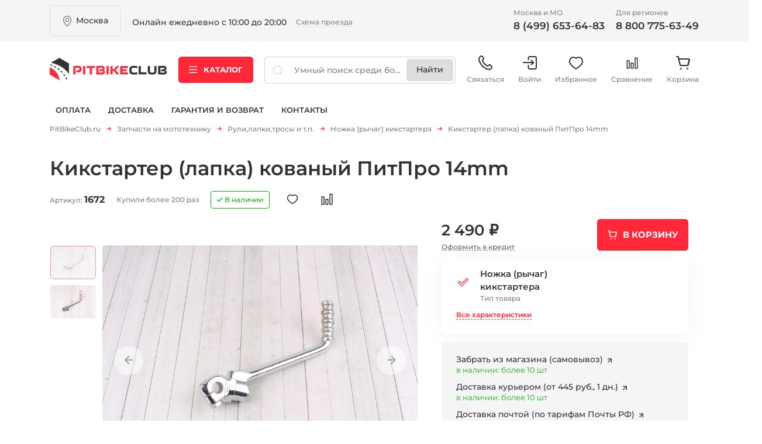

--- FILE ---
content_type: text/html; charset=utf-8
request_url: https://pitbikeclub.ru/catalog/lapki-podnozhki/lapkakikstarterastalnayapitpro14mm
body_size: 51756
content:
<!DOCTYPE html>
<html  prefix="og: http://ogp.me/ns#">
   <head>
    <title>Кикстартер (лапка) стальная ПитПро 14mm (арт. #1672)</title>
	<meta charset="utf-8">
    <meta name="description" content="Кикстартер (лапка) стальная ПитПро 14mm 2490 руб. Самый надежный и крепкий стальной крепкий кикстартер с хорошей закалкой  для большинства моторов с валом 14мм."/>
    <meta name="keywords" content="Кикстартер (лапка) стальная ПитПро 14mm"/>
    <meta name="SKYPE_TOOLBAR" content="SKYPE_TOOLBAR_PARSER_COMPATIBLE" />
	<meta name="viewport" content="width=device-width">
	<meta name="format-detection" content="telephone=no">
    <meta property="og:image" content="https://pitbikeclub.ru/images/84/56/84567.jpg"/>
<meta property="og:image" content="https://pitbikeclub.ru/images/84/56/84566.jpg"/>
<meta property="og:image" content="https://pitbikeclub.ru/images/84/56/84568.jpg"/>
<meta property="og:title" content="Кикстартер (лапка) стальная ПитПро 14mm"/>
<meta property="og:description" content=" Кованый кикстартер (рычаг пускового механизма) с посадкой на шлицевой вал диаметром 14 мм.Кикстартер изготовлен из высококачественной стали и имеет хорошую закалку, что обеспечивает его долговечность и износостойкость. Этот кикстартер обеспечит легкий и быстрый запуск двигателя. Он подходит для большинства двигателей, которые устанавливаются на питбайки с диаметром вала кикстартера 14 мм.
Совместим с моторами:

1P52FMH (110 см3) 
1P53FMH (110 см3) 
1P52FMI (125см3)
YX125 (1P53FMI/1P54FMI)
YX140E (1P56FMJ-2/X150

НЕ ПОДХОДИТ ДЛЯ:  
YX140 (1P56FMJ/W063)
YX150-5 (1P56FMJ-5/W150-5)
YX150 (1P60FMJ/W150-2)
YX150E (1P60FMJ/WD150)
YX160 (1P60FMK/W160-2)
YX170 (1P62FMK/K170) 2ZS155/160 (1P60YMJ/W155)ZS190E (ZS1P62YML-2/W190)Daytona anima 150/190
"/>
<meta property="og:url" content="https://pitbikeclub.ru/catalog/lapki-podnozhki/lapkakikstarterastalnayapitpro14mm"/>
<meta property="og:type" content="product"/>
<meta property="product:price:amount" content="2490"/>
<meta property="product:price:currency" content="RUB"/>
    <base href="https://pitbikeclub.ru/">
	<link rel="apple-touch-icon" sizes="180x180" href="/apple-touch-icon.png">
	<link rel="icon" type="image/png" sizes="32x32" href="/favicon-32x32.png">
	<link rel="icon" type="image/png" sizes="16x16" href="/favicon-16x16.png">
	<link rel="manifest" href="/manifest.json">
	<link rel="mask-icon" href="/safari-pinned-tab.svg" color="#5bbad5">
	<meta name="theme-color" content="#ffffff">
	<link rel="stylesheet" href="assets/css/libs/jquery-ui-1.9.2.custom.css?1769549818">
<link rel="stylesheet" href="assets/css/libs/fakescroll_custom.css?1769549818">
<link rel="stylesheet" href="assets/css/libs/jquery.fancybox.min.css?1769549818">
<link rel="stylesheet" href="assets/css/libs/jquery.mCustomScrollbar.min.css?1769549818">
<link rel="stylesheet" href="assets/css/libs/normalize.min.css?1769549818">
<link rel="stylesheet" href="assets/css/libs/slick.min.css?1769549818">
<link rel="stylesheet" href="assets/css/style.min.css?1769549818">
<link rel="stylesheet" href="assets/css/style.css?1769549818">
<link rel="stylesheet" href="assets/css/btns.css?1769549818">

	<!-- SCRIPTS -->
    <script src="assets/js/libs/jquery-3.5.1.min.js"></script>

 </head>

 <body itemscope itemtype="http://schema.org/WebPage">
 <div class="spinner-div"><div class="spinner"></div></div>
   	<header class="header" id="header">
    <div class="header__top-line d-lg-block d-none">
        <div class="container">
            <div class="row align-items-center">
                <div class="col-auto">
                    <div class="header__item header__location">
                        <div class="header__location-count" data-bs-toggle="modal" data-bs-target="#modalLocationHeader">
                            <p class="text">
                                Москва
                            </p>

                            <i class="icon icon-location"></i>
                        </div>
                    </div>
                </div>
                <div class="col">
                    <div class="header__item header__address">
                        <div class="header__item-title">
                         </div>

                        <div class="header__address-text">
                            <p class="text">
                                Онлайн ежедневно с 10:00 до 20:00
                            </p>
                            <a href="magazin-pitbike.htm" class="btn-text">Схема проезда</a>
                        </div>
                    </div>
                </div>
                <div class="col-auto">
                    <div class="header__item header__contacts">
                        <div class="row">
                            <div class="col">
                                <div class="header__contacts-item">
                                    <div class="header__item-title">
                                        <p class="text">
                                            Москва и МО
                                        </p>
                                    </div>
                                    <div class="header__contacts-link">
                                        <a href="tel:84996536483" class="btn-text">
                                            8 (499) 653-64-83
                                        </a>
                                    </div>
                                </div>
                            </div>
                            <div class="col">
                                <div class="header__contacts-item">
                                    <div class="header__item-title">
                                        <p class="text">
                                            Для регионов
                                        </p>
                                    </div>
                                    <div class="header__contacts-link">
                                        <a href="tel:88007756349" class="btn-text">
                                            8 800 775-63-49
                                        </a>
                                    </div>
                                </div>
                            </div>
                        </div>
                    </div>
                </div>
            </div>
        </div>
    </div>

    <div class="header__middle-line">
        <div class="container">
            <div class="row align-items-center justify-content-lg-between">
                <div class="col-lg-auto col-12 position-relative">
                    <div class="header__menu-opener d-lg-none d-block">
                        <a href="javascript:;" data-mobile-menu="opener">
                            <i class="icon icon-menu"></i>
                        </a>
                    </div>
                    <div class="header__logo">
                        <a href="./">
                            <img src="./assets/img/logo.png" alt="" class="image">
                        </a>
                    </div>
                </div>
                <div class="col-auto d-lg-block d-none">
                    <div class="header__catalog-opener">
                        <a href="javascript:;" class="btn btn-primary" role="button">
                            <i class="icon icon-menu"></i> Каталог
                        </a>
                    </div>
                </div>
                <div class="col-lg col-12">
                    <div class="header__search">
                        <form method="GET" id="searchform" action="search">
                        <div class="form">
                            <input type="hidden" name="_f[stock][]" value="1">
                            <i class="icon icon-search-simple d-lg-block d-none"></i>
                            <input type="text" name="search" id="seach_input" class="form-control form-input"
                                   placeholder="Умный поиск среди более 10000 товаров" autocomplete="off">
                            <button class="btn">    </button>
                            <input type="submit" class="btn d-none d-lg-inline-block" value="Найти" id="search_btn"/>
                        </div>
                        </form>
                    </div>
                </div>
                <div class="col-auto d-lg-block d-none">
                    <div class="header__user-menu">
                        <ul class="user-menu__list">
                            <li class="user-menu__item d-lg-none d-block">
                                <a class="user-menu__link" type="button" id="header-catalog-menu">
                                    <i class="icon icon-catalog"></i>
                                    Каталог
                                </a>
                            </li>
                            <li class="user-menu__item">
                                <a class="user-menu__link" type="button" data-bs-toggle="popover" id="header-contacts">
                                    <i class="icon icon-phone"></i>
                                    Связаться
                                </a>
                            </li>
                            <li class="user-menu__item">
                                <a href="lk" class="user-menu__link"><i class="icon icon-exit"></i>Войти</a>
                            </li>
                            <li class="user-menu__item">
                                <a href="favourite.htm" class="user-menu__link"><i class="icon icon-heart"></i>Избранное</a>
                            </li>
                            <li class="user-menu__item">
                                <a id="compare_btn_header" href="compare.htm" class="btn-compare user-menu__link position-relative p-0">
            <i class="icon icon-compare"></i>
            <span class="badge border position-absolute top-0 end-0 bg-primary text-light"></span>
            Сравнение
        </a>
                            </li>
                            <li class="user-menu__item">
                                
<a id="cart_btn_header" href="cart" class=" user-menu__link position-relative">
    <i class="icon icon-checkout"></i>
    <span class="badge border position-absolute top-0 end-0 bg-primary text-light"></span>
    Корзина
</a>

                            </li>
                        </ul>
                    </div>
                </div>
            </div>
        </div>

        <div class="header__mobile-menu" data-mobile-menu="content">
            <div class="container">
                <div class="mobile-menu__list">
                    <ul class="list list-mobile-menu">
                        <li class="list__item">
                            <a href="/lk" class="list__item-link">
                                <i class="icon icon-exit"></i>
                                Войти на сайт
                            </a>
                            <a href="/lk?act=reg" class="list__item-link">
                                РЕГИСТРАЦИЯ
                            </a>
                        </li>
                        <!-- пока не используется -->
                        <!--<li class="list__item">
                            <a href="javascript:;" class="list__item-link">
                                <i class="icon icon-search"></i>
                                ПОДОБРАТЬ ЗАПЧАСТЬ
                            </a>
                        </li>-->
                        <!-- пока не используется -->
                        <!--<li class="list__item">
                            <a href="javascript:;" class="list__item-link">
                                <i class="icon icon-qr"></i>
                                ГДЕ МОЙ ЗАКАЗ
                            </a>
                        </li>-->
                        <li class="list__item header__catalog-opener">
                            <a class="list__item-link" type="button">
                                Каталог
                            </a>
                        </li>
<!--                        <li class="list__item">-->
<!--                            <a href="service.htm" class="list__item-link">-->
<!--                                сервис-->
<!--                            </a>-->
<!--                        </li>-->
                        <li class="list__item">
                            <a href="oplata.htm" class="list__item-link">
                                оплата
                            </a>
                        </li>
                        <li class="list__item">
                            <a href="dostavka.htm" class="list__item-link">
                                доставка
                            </a>
                        </li>
                        <li class="list__item">
                            <a href="return.htm" class="list__item-link">
                                гарантия и возврат
                            </a>
                        </li>
                        <li class="list__item">
                            <a href="magazin-pitbike.htm" class="list__item-link">
                                контакты
                            </a>
                        </li>
                    </ul>
                </div>

                <div class="mobile-menu__location">
                    <div class="header__item header__location">
                        <div class="header__location-count" data-bs-toggle="modal" data-bs-target="#modalLocationHeader">
                            <p class="text">
                                Москва
                            </p>

                            <i class="icon icon-location"></i>
                        </div>
                    </div>
                </div>

                <div class="mobile-menu__contacts">

                    <div class="header__item header__contacts">
                        <div class="row gy-3">
                            <div class="col-md col-12">
                                <div class="header__contacts-item">
                                    <div class="header__contacts-link">
                                        <a href="tel:8 (499) 653-64-83" class="btn-text btn-phone">
                                            8 (499) 653-64-83
                                        </a>
                                    </div>
                                    <div class="header__item-title">
                                        <p class="text">
                                            Москва и МО
                                        </p>
                                    </div>
                                </div>
                            </div>
                            <div class="col-md col-12">
                                <div class="header__contacts-item">
                                    <div class="header__contacts-link">
                                        <a href="tel:8 800 775-63-49" class="btn-text btn-phone">
                                            8 800 775-63-49
                                        </a>
                                    </div>
                                    <div class="header__item-title">
                                        <p class="text">
                                            Для регионов
                                        </p>
                                    </div>
                                </div>
                            </div>
                        </div>
                    </div>
                </div>
            </div>
        </div>
    </div>

    <div class="header__bottom-line d-lg-block d-none">
        <div class="container">
            <div class="header__bottom-wrapper">
                <nav class="header__nav">
                    <ul class="header__nav-list navbar-nav">
<!--                        <li class="header__nav-item nav-item"><a href="service.htm"-->
<!--                                                                 class="header__nav-link nav-link">Сервис</a></li>-->
                        <li class="header__nav-item nav-item"><a href="oplata.htm"
                                                                 class="header__nav-link nav-link">Оплата</a></li>
                        <li class="header__nav-item nav-item"><a href="dostavka.htm"
                                                                 class="header__nav-link nav-link">Доставка</a></li>
                        <li class="header__nav-item nav-item"><a href="return.htm"
                                                                 class="header__nav-link nav-link">Гарантия и
                            возврат</a></li>
                        <li class="header__nav-item nav-item"><a href="magazin-pitbike.htm"
                                                                 class="header__nav-link nav-link">Контакты</a></li>
                    </ul>
                </nav>
                <!--пока не используется-->
                <!--<div class="header__user-control">
                    <div class="header__user-control-wrapper">
                        <a href="javascript:;" class="btn-text d-flex">
                            <i class="icon icon-search"></i>
                            <span class="text">Подобрать запчасть</span>
                        </a>
                        <a href="javascript:;" class="btn-text d-flex" data-bs-toggle="modal" data-bs-target="#modalOrderStatus">
                            <i class="icon icon-qr"></i>
                            <span class="text">Где мой заказ</span>
                        </a>
                    </div>
                </div>-->
            </div>
        </div>
    </div>

    <div class="header__user-menu-mobile d-lg-none d-block">
        <div class="header__user-menu">
            <ul class="user-menu__list">
                <li class="user-menu__item header__catalog-opener">
                    <a class="user-menu__link text-primary" type="button" id="header-catalog-menu-mobile">
                        <i class="icon icon-catalog text-primary"></i>
                        Каталог
                    </a>
                </li>
                <li class="user-menu__item">
                    <a class="user-menu__link" type="button" data-bs-toggle="popover" id="header-contacts-mobile">
                        <i class="icon icon-phone"></i>
                        Связаться
                    </a>
                </li>
                <li class="user-menu__item">
                    <a href="lk" class="user-menu__link"><i class="icon icon-user"></i>Личный<br> кабинет</a>
                </li>
                <li class="user-menu__item">
                    <a href="favourite.htm" class="user-menu__link"><i class="icon icon-heart"></i>Избранное</a>
                </li>
                <li class="user-menu__item">
                    <a href="compare.htm" class="user-menu__link"><i class="icon icon-compare"></i>Сравнение</a>
                </li>
                <li class="user-menu__item">
                    <a href="cart" class="user-menu__link"><i class="icon icon-checkout"></i>Корзина</a>
                </li>
            </ul>
        </div>
    </div>

    
<div class="header__catalog w-100" id="header-catalog">
    <div class="container">
        <div class="header__catalog-wrapper">
            <nav class="nav catalog__nav" role="tablist">
                <ul class="catalog__list">
                    
<li class="catalog__list-item">
    <a id="cat_2" href="catalog/pitbayki/new" class="catalog__list-link">Мототехника</a>
    <a href="#nav-tab-catalog-2"
       class="catalog__list-link-arrow  active"
       type="button"
       role="tab"
       data-bs-toggle="tab"
       aria-controls="nav-tab-catalog-2"
       aria-selected="true">
    </a>
</li>

<li class="catalog__list-item">
    <a id="cat_28" href="dvigateli-v-sbore-6765" class="catalog__list-link">Двигатели в сборе</a>
    <a href="#nav-tab-catalog-28"
       class="catalog__list-link-arrow d-none "
       type="button"
       role="tab"
       data-bs-toggle="tab"
       aria-controls="nav-tab-catalog-28"
       aria-selected="true">
    </a>
</li>

<li class="catalog__list-item">
    <a id="cat_150" href="zapchasti-butch-1900" class="catalog__list-link">Запчасти для BUTCH</a>
    <a href="#nav-tab-catalog-150"
       class="catalog__list-link-arrow  "
       type="button"
       role="tab"
       data-bs-toggle="tab"
       aria-controls="nav-tab-catalog-150"
       aria-selected="true">
    </a>
</li>

<li class="catalog__list-item">
    <a id="cat_11" href="catalog/zapchasti" class="catalog__list-link">Запчасти на мототехнику</a>
    <a href="#nav-tab-catalog-11"
       class="catalog__list-link-arrow  "
       type="button"
       role="tab"
       data-bs-toggle="tab"
       aria-controls="nav-tab-catalog-11"
       aria-selected="true">
    </a>
</li>

<li class="catalog__list-item">
    <a id="cat_280" href="zapchasti-dlya-kvadrociklov-2170.htm" class="catalog__list-link">Запчасти для квадроциклов</a>
    <a href="#nav-tab-catalog-280"
       class="catalog__list-link-arrow d-none "
       type="button"
       role="tab"
       data-bs-toggle="tab"
       aria-controls="nav-tab-catalog-280"
       aria-selected="true">
    </a>
</li>

<li class="catalog__list-item">
    <a id="cat_279" href="zapchasti-dlya-snegohodov-6155.htm" class="catalog__list-link">Запчасти для снегоходов</a>
    <a href="#nav-tab-catalog-279"
       class="catalog__list-link-arrow d-none "
       type="button"
       role="tab"
       data-bs-toggle="tab"
       aria-controls="nav-tab-catalog-279"
       aria-selected="true">
    </a>
</li>

<li class="catalog__list-item">
    <a id="cat_7" href="catalog/masla-i-gsm" class="catalog__list-link">Масла и ГСМ</a>
    <a href="#nav-tab-catalog-7"
       class="catalog__list-link-arrow  "
       type="button"
       role="tab"
       data-bs-toggle="tab"
       aria-controls="nav-tab-catalog-7"
       aria-selected="true">
    </a>
</li>

<li class="catalog__list-item">
    <a id="cat_3" href="catalog/vse_dlya_stanta_stunt" class="catalog__list-link">Запчасти для стантинга (Stunt) </a>
    <a href="#nav-tab-catalog-3"
       class="catalog__list-link-arrow d-none "
       type="button"
       role="tab"
       data-bs-toggle="tab"
       aria-controls="nav-tab-catalog-3"
       aria-selected="true">
    </a>
</li>

<li class="catalog__list-item">
    <a id="cat_9" href="catalog/moshchnost" class="catalog__list-link">Запчасти для электротранспорта </a>
    <a href="#nav-tab-catalog-9"
       class="catalog__list-link-arrow  "
       type="button"
       role="tab"
       data-bs-toggle="tab"
       aria-controls="nav-tab-catalog-9"
       aria-selected="true">
    </a>
</li>

<li class="catalog__list-item">
    <a id="cat_14" href="aksessuary-5750" class="catalog__list-link">Аксессуары</a>
    <a href="#nav-tab-catalog-14"
       class="catalog__list-link-arrow  "
       type="button"
       role="tab"
       data-bs-toggle="tab"
       aria-controls="nav-tab-catalog-14"
       aria-selected="true">
    </a>
</li>

<li class="catalog__list-item">
    <a id="cat_73" href="instrumenty-6922" class="catalog__list-link">Инструменты</a>
    <a href="#nav-tab-catalog-73"
       class="catalog__list-link-arrow  "
       type="button"
       role="tab"
       data-bs-toggle="tab"
       aria-controls="nav-tab-catalog-73"
       aria-selected="true">
    </a>
</li>

<li class="catalog__list-item">
    <a id="cat_100" href="rashodniki-6480" class="catalog__list-link">Расходники</a>
    <a href="#nav-tab-catalog-100"
       class="catalog__list-link-arrow d-none "
       type="button"
       role="tab"
       data-bs-toggle="tab"
       aria-controls="nav-tab-catalog-100"
       aria-selected="true">
    </a>
</li>

<li class="catalog__list-item">
    <a id="cat_8" href="catalog/ekipirovka" class="catalog__list-link">Экипировка</a>
    <a href="#nav-tab-catalog-8"
       class="catalog__list-link-arrow  "
       type="button"
       role="tab"
       data-bs-toggle="tab"
       aria-controls="nav-tab-catalog-8"
       aria-selected="true">
    </a>
</li>

<li class="catalog__list-item">
    <a id="cat_112" href="vse-dlya-zimy-144" class="catalog__list-link">ЗИМНИЙ сезон</a>
    <a href="#nav-tab-catalog-112"
       class="catalog__list-link-arrow  "
       type="button"
       role="tab"
       data-bs-toggle="tab"
       aria-controls="nav-tab-catalog-112"
       aria-selected="true">
    </a>
</li>

<li class="catalog__list-item">
    <a id="cat_281" href="podarochnye-sertifikaty-5574.htm" class="catalog__list-link">Подарочные сертификаты</a>
    <a href="#nav-tab-catalog-281"
       class="catalog__list-link-arrow d-none "
       type="button"
       role="tab"
       data-bs-toggle="tab"
       aria-controls="nav-tab-catalog-281"
       aria-selected="true">
    </a>
</li>

                </ul>
            </nav>
            <div class="tab-content catalog__content">
                
<div class="catalog__content-item tab-pane fade show active" id="nav-tab-catalog-2" role="tabpanel"
	 aria-labelledby="nav-tab-catalog-2">
	<div class="catalog__content-closer">
		<a href="catalog/pitbayki/new" class="btn-text btn-arrow-left">
			Каталог
		</a>
	</div>

	<div class="catalog__content-title">
		<p class="text">
			<a href="catalog/pitbayki/new" class="">Мототехника</a>
		</p>
	</div>

	<ul class="catalog__content-menu">
		
<li class="catalog__content-menu-item">
	<div class="catalog__content-menu-title">
		<p class="text">
			<a href="elektrobaiki-3555" class="">BUTCHBIKE</a>
		</p>
	</div>

	<ul class="catalog__content-list">
		
	</ul>
</li>

<li class="catalog__content-menu-item">
	<div class="catalog__content-menu-title">
		<p class="text">
			<a href="pitbaiki-7319" class="">Питбайки</a>
		</p>
	</div>

	<ul class="catalog__content-list">
		
	</ul>
</li>

<li class="catalog__content-menu-item">
	<div class="catalog__content-menu-title">
		<p class="text">
			<a href="krossovye-motocikly-9789" class="">Мотоциклы</a>
		</p>
	</div>

	<ul class="catalog__content-list">
		
	</ul>
</li>

<li class="catalog__content-menu-item">
	<div class="catalog__content-menu-title">
		<p class="text">
			<a href="kvadrocikly-1296" class="">Квадроциклы</a>
		</p>
	</div>

	<ul class="catalog__content-list">
		
	</ul>
</li>

<li class="catalog__content-menu-item">
	<div class="catalog__content-menu-title">
		<p class="text">
			<a href="elektrobaiki-6040" class="">Электротранспорт</a>
		</p>
	</div>

	<ul class="catalog__content-list">
		
	</ul>
</li>

	</ul>
</div>

<div class="catalog__content-item tab-pane fade " id="nav-tab-catalog-28" role="tabpanel"
	 aria-labelledby="nav-tab-catalog-28">
	<div class="catalog__content-closer">
		<a href="dvigateli-v-sbore-6765" class="btn-text btn-arrow-left">
			Каталог
		</a>
	</div>

	<div class="catalog__content-title">
		<p class="text">
			<a href="dvigateli-v-sbore-6765" class="">Двигатели в сборе</a>
		</p>
	</div>

	<ul class="catalog__content-menu">
		
	</ul>
</div>

<div class="catalog__content-item tab-pane fade " id="nav-tab-catalog-150" role="tabpanel"
	 aria-labelledby="nav-tab-catalog-150">
	<div class="catalog__content-closer">
		<a href="zapchasti-butch-1900" class="btn-text btn-arrow-left">
			Каталог
		</a>
	</div>

	<div class="catalog__content-title">
		<p class="text">
			<a href="zapchasti-butch-1900" class="">Запчасти для BUTCH</a>
		</p>
	</div>

	<ul class="catalog__content-menu">
		
<li class="catalog__content-menu-item">
	<div class="catalog__content-menu-title">
		<p class="text">
			<a href="akb-batareya-5923" class="">АКБ батарея</a>
		</p>
	</div>

	<ul class="catalog__content-list">
		
	</ul>
</li>

<li class="catalog__content-menu-item">
	<div class="catalog__content-menu-title">
		<p class="text">
			<a href="motor-4349" class="">Мотор</a>
		</p>
	</div>

	<ul class="catalog__content-list">
		
	</ul>
</li>

<li class="catalog__content-menu-item">
	<div class="catalog__content-menu-title">
		<p class="text">
			<a href="elektrika-6394" class="">Электроника</a>
		</p>
	</div>

	<ul class="catalog__content-list">
		
	</ul>
</li>

<li class="catalog__content-menu-item">
	<div class="catalog__content-menu-title">
		<p class="text">
			<a href="privod-cep-zvezdy-6796" class="">Привод (цепь звезды)</a>
		</p>
	</div>

	<ul class="catalog__content-list">
		
	</ul>
</li>

<li class="catalog__content-menu-item">
	<div class="catalog__content-menu-title">
		<p class="text">
			<a href="kolesa-i-komplekt-8024" class="">Колеса и комплект.</a>
		</p>
	</div>

	<ul class="catalog__content-list">
		
	</ul>
</li>

<li class="catalog__content-menu-item">
	<div class="catalog__content-menu-title">
		<p class="text">
			<a href="shassi-rama-i-komplekt-1046" class="">Шасси (рама и комплект.)</a>
		</p>
	</div>

	<ul class="catalog__content-list">
		
	</ul>
</li>

<li class="catalog__content-menu-item">
	<div class="catalog__content-menu-title">
		<p class="text">
			<a href="tormoznaya-sistema-9544" class="">Тормозная система</a>
		</p>
	</div>

	<ul class="catalog__content-list">
		
	</ul>
</li>

<li class="catalog__content-menu-item">
	<div class="catalog__content-menu-title">
		<p class="text">
			<a href="plastik-4935" class="">Пластик,сиденье</a>
		</p>
	</div>

	<ul class="catalog__content-list">
		
	</ul>
</li>

<li class="catalog__content-menu-item">
	<div class="catalog__content-menu-title">
		<p class="text">
			<a href="nakleiki-9951" class="">Наклейки</a>
		</p>
	</div>

	<ul class="catalog__content-list">
		
	</ul>
</li>

<li class="catalog__content-menu-item">
	<div class="catalog__content-menu-title">
		<p class="text">
			<a href="rezina-2602" class="">Резина</a>
		</p>
	</div>

	<ul class="catalog__content-list">
		
	</ul>
</li>

<li class="catalog__content-menu-item">
	<div class="catalog__content-menu-title">
		<p class="text">
			<a href="krepezh-6505" class="">Крепеж</a>
		</p>
	</div>

	<ul class="catalog__content-list">
		
	</ul>
</li>

<li class="catalog__content-menu-item">
	<div class="catalog__content-menu-title">
		<p class="text">
			<a href="ostalnoe-1427" class="">Остальное</a>
		</p>
	</div>

	<ul class="catalog__content-list">
		
	</ul>
</li>

	</ul>
</div>

<div class="catalog__content-item tab-pane fade " id="nav-tab-catalog-11" role="tabpanel"
	 aria-labelledby="nav-tab-catalog-11">
	<div class="catalog__content-closer">
		<a href="catalog/zapchasti" class="btn-text btn-arrow-left">
			Каталог
		</a>
	</div>

	<div class="catalog__content-title">
		<p class="text">
			<a href="catalog/zapchasti" class="">Запчасти на мототехнику</a>
		</p>
	</div>

	<ul class="catalog__content-menu">
		
<li class="catalog__content-menu-item">
	<div class="catalog__content-menu-title">
		<p class="text">
			<a href="catalog/dvigateli-v-sbore" class="">Запчасти для двигателя</a>
		</p>
	</div>

	<ul class="catalog__content-list">
		
<li class="catalog__content-list-item">
	<a id="cat_168" href="zapchasti-gbc-grm-8866.htm" class="catalog__content-list-link">Запчасти ГБЦ, ГРМ</a>
</li>

<li class="catalog__content-list-item">
	<a id="cat_13" href="catalog/zapchasti-tspg" class="catalog__content-list-link">Запчасти ЦПГ</a>
</li>

<li class="catalog__content-list-item">
	<a id="cat_16" href="zapchasti-kartera-625" class="catalog__content-list-link">Запчасти картера</a>
</li>

<li class="catalog__content-list-item">
	<a id="cat_12" href="catalog/prokladki-i-salniki" class="catalog__content-list-link">Прокладки, резинки</a>
</li>

<li class="catalog__content-list-item">
	<a id="cat_85" href="salniki-3576" class="catalog__content-list-link">Сальники двигателя</a>
</li>

<li class="catalog__content-list-item">
	<a id="cat_82" href="podshipniki-dvigatelya-2160" class="catalog__content-list-link">Подшипники двигателя</a>
</li>

	</ul>
</li>

<li class="catalog__content-menu-item">
	<div class="catalog__content-menu-title">
		<p class="text">
			<a href="kolesa-diski-oboda-stupicy-3107" class="">Колеса и резина</a>
		</p>
	</div>

	<ul class="catalog__content-list">
		
<li class="catalog__content-list-item">
	<a id="cat_33" href="kolesa-v-sbore-693" class="catalog__content-list-link">Колеса в сборе</a>
</li>

<li class="catalog__content-list-item">
	<a id="cat_34" href="diski-7639" class="catalog__content-list-link">Диски</a>
</li>

<li class="catalog__content-list-item">
	<a id="cat_10" href="catalog/motorezina" class="catalog__content-list-link">Покрышки и мотошины</a>
</li>

<li class="catalog__content-list-item">
	<a id="cat_110" href="kamery-5623" class="catalog__content-list-link">Камеры</a>
</li>

<li class="catalog__content-list-item">
	<a id="cat_35" href="vse-dlya-sborki-kolesa-6533" class="catalog__content-list-link">Обода, ступицы и спицы</a>
</li>

<li class="catalog__content-list-item">
	<a id="cat_51" href="podshipniki-i-osi-8776" class="catalog__content-list-link">Подшипники, втулки и оси</a>
</li>

<li class="catalog__content-list-item">
	<a id="cat_74" href="kolpachkislaidery-1323" class="catalog__content-list-link">Колпачки,слайдеры</a>
</li>

	</ul>
</li>

<li class="catalog__content-menu-item">
	<div class="catalog__content-menu-title">
		<p class="text">
			<a href="vyhlopnaya-sistema-5340" class="">Выхлопная система</a>
		</p>
	</div>

	<ul class="catalog__content-list">
		
	</ul>
</li>

<li class="catalog__content-menu-item">
	<div class="catalog__content-menu-title">
		<p class="text">
			<a href="ohlazhdayuschaya-sistema-9050" class="">Охлаждение</a>
		</p>
	</div>

	<ul class="catalog__content-list">
		
<li class="catalog__content-list-item">
	<a id="cat_62" href="bolty-maslyanye-3935" class="catalog__content-list-link">Болты масляные</a>
</li>

<li class="catalog__content-list-item">
	<a id="cat_60" href="radiatory-6688" class="catalog__content-list-link">Радиаторы</a>
</li>

<li class="catalog__content-list-item">
	<a id="cat_61" href="shlangi-radiatora-2360" class="catalog__content-list-link">Шланги радиатора</a>
</li>

	</ul>
</li>

<li class="catalog__content-menu-item">
	<div class="catalog__content-menu-title">
		<p class="text">
			<a href="baki-sidenya-plastik-3126" class="">Пластик и наклейки</a>
		</p>
	</div>

	<ul class="catalog__content-list">
		
<li class="catalog__content-list-item">
	<a id="cat_24" href="nakleiki-2481" class="catalog__content-list-link">Наклейки</a>
</li>

<li class="catalog__content-list-item">
	<a id="cat_25" href="plastik-2024" class="catalog__content-list-link">Пластик</a>
</li>

	</ul>
</li>

<li class="catalog__content-menu-item">
	<div class="catalog__content-menu-title">
		<p class="text">
			<a href="podveska-rama-mayatnik-3088" class="">Подвеска, рама, маятник</a>
		</p>
	</div>

	<ul class="catalog__content-list">
		
<li class="catalog__content-list-item">
	<a id="cat_17" href="amortizatory-ramy-podveska-3992" class="catalog__content-list-link">Амортизаторы </a>
</li>

<li class="catalog__content-list-item">
	<a id="cat_19" href="vilka-i-sostovlyayuschie-2681" class="catalog__content-list-link">Вилка и траверсы</a>
</li>

<li class="catalog__content-list-item">
	<a id="cat_52" href="podshipniki-i-shtoki-4353" class="catalog__content-list-link">Подшипники, оси подвески</a>
</li>

<li class="catalog__content-list-item">
	<a id="cat_36" href="ramy-mayatniki--1472" class="catalog__content-list-link">Рамы, маятники, подножки </a>
</li>

<li class="catalog__content-list-item">
	<a id="cat_86" href="salniki-i-pylniki--2937" class="catalog__content-list-link">Сальники и пыльники</a>
</li>

	</ul>
</li>

<li class="catalog__content-menu-item">
	<div class="catalog__content-menu-title">
		<p class="text">
			<a href="privod-zvezdy-cepi-4705" class="">Привод (звезды, цепи)</a>
		</p>
	</div>

	<ul class="catalog__content-list">
		
<li class="catalog__content-list-item">
	<a id="cat_21" href="zvezdy-8875" class="catalog__content-list-link">Звезды</a>
</li>

<li class="catalog__content-list-item">
	<a id="cat_42" href="uspokoiteli-slaidery-7648" class="catalog__content-list-link">Ловушки цепи,слайдеры</a>
</li>

<li class="catalog__content-list-item">
	<a id="cat_75" href="rolik-natyazhitel-7232" class="catalog__content-list-link">Ролики,натяжители</a>
</li>

<li class="catalog__content-list-item">
	<a id="cat_38" href="cepi-4097" class="catalog__content-list-link">Цепи</a>
</li>

<li class="catalog__content-list-item">
	<a id="cat_88" href="krepleniya-zvezdy-7485" class="catalog__content-list-link">Крепления звезды</a>
</li>

	</ul>
</li>

<li class="catalog__content-menu-item">
	<div class="catalog__content-menu-title">
		<p class="text">
			<a href="rashodniki-4786" class="">Расходники</a>
		</p>
	</div>

	<ul class="catalog__content-list">
		
	</ul>
</li>

<li class="catalog__content-menu-item">
	<div class="catalog__content-menu-title">
		<p class="text">
			<a href="elementy-upravleniya-5126" class="">Рули,лапки,тросы и т.п.</a>
		</p>
	</div>

	<ul class="catalog__content-list">
		
<li class="catalog__content-list-item">
	<a id="cat_288" href="zerkala-zadnego-vida-4212.htm" class="catalog__content-list-link">Зеркала заднего вида</a>
</li>

<li class="catalog__content-list-item">
	<a id="cat_23" href="lapki-kikstartera-podnozhki-102" class="catalog__content-list-link">Ножка (рычаг) кикстартера</a>
</li>

<li class="catalog__content-list-item">
	<a id="cat_108" href="pedali-nozhnogo-tormoza-6802" class="catalog__content-list-link">Педаль ножного тормоза</a>
</li>

<li class="catalog__content-list-item">
	<a id="cat_47" href="ruchki-gaza-4595" class="catalog__content-list-link">Ручки газа</a>
</li>

<li class="catalog__content-list-item">
	<a id="cat_46" href="rychagi-8968" class="catalog__content-list-link">Ручки сцепления и тормоза</a>
</li>

<li class="catalog__content-list-item">
	<a id="cat_27" href="ruli-674" class="catalog__content-list-link">Рули грипсы и пр.</a>
</li>

<li class="catalog__content-list-item">
	<a id="cat_53" href="trosa-2501" class="catalog__content-list-link">Тросы</a>
</li>

<li class="catalog__content-list-item">
	<a id="cat_54" href="lapka-kpp-2302" class="catalog__content-list-link">Лапки КПП</a>
</li>

	</ul>
</li>

<li class="catalog__content-menu-item">
	<div class="catalog__content-menu-title">
		<p class="text">
			<a href="catalog/karbyuratory" class="">Топливная система</a>
		</p>
	</div>

	<ul class="catalog__content-list">
		
<li class="catalog__content-list-item">
	<a id="cat_31" href="karbyuratory-9151" class="catalog__content-list-link">Карбюраторы и составл.</a>
</li>

<li class="catalog__content-list-item">
	<a id="cat_70" href="vozdushnye-filtra-5921" class="catalog__content-list-link">Воздушные фильтры</a>
</li>

<li class="catalog__content-list-item">
	<a id="cat_107" href="prokladki-i-termokolca-9276" class="catalog__content-list-link">Прокладки и термокольца</a>
</li>

<li class="catalog__content-list-item">
	<a id="cat_104" href="vpusknye-kollektora-6938" class="catalog__content-list-link">Впускные коллектора</a>
</li>

<li class="catalog__content-list-item">
	<a id="cat_105" href="adaptery-i-prochee-4807" class="catalog__content-list-link">Адаптеры и прочее</a>
</li>

<li class="catalog__content-list-item">
	<a id="cat_106" href="toplivnye-shlangi-2972" class="catalog__content-list-link">Топливные шланги</a>
</li>

<li class="catalog__content-list-item">
	<a id="cat_40" href="baki-7542" class="catalog__content-list-link">Бензобаки и все для них</a>
</li>

	</ul>
</li>

<li class="catalog__content-menu-item">
	<div class="catalog__content-menu-title">
		<p class="text">
			<a href="svetotehnika-4328" class="">Светотехника</a>
		</p>
	</div>

	<ul class="catalog__content-list">
		
<li class="catalog__content-list-item">
	<a id="cat_76" href="perednyaya-optika-8785" class="catalog__content-list-link">Передняя оптика</a>
</li>

<li class="catalog__content-list-item">
	<a id="cat_78" href="zadn-9082" class="catalog__content-list-link">Задняя оптика</a>
</li>

<li class="catalog__content-list-item">
	<a id="cat_301" href="povorotniki-4777.htm" class="catalog__content-list-link">Поворотники</a>
</li>

<li class="catalog__content-list-item">
	<a id="cat_77" href="zadnyaya-optika-4189" class="catalog__content-list-link">Разные компоненты</a>
</li>

	</ul>
</li>

<li class="catalog__content-menu-item">
	<div class="catalog__content-menu-title">
		<p class="text">
			<a href="sidenya-4520" class="">Сиденья</a>
		</p>
	</div>

	<ul class="catalog__content-list">
		
	</ul>
</li>

<li class="catalog__content-menu-item">
	<div class="catalog__content-menu-title">
		<p class="text">
			<a href="podshipniki-2765.htm" class="">Подшипники</a>
		</p>
	</div>

	<ul class="catalog__content-list">
		
	</ul>
</li>

<li class="catalog__content-menu-item">
	<div class="catalog__content-menu-title">
		<p class="text">
			<a href="tormoznaya-sistema-8176" class="">Тормозная система</a>
		</p>
	</div>

	<ul class="catalog__content-list">
		
<li class="catalog__content-list-item">
	<a id="cat_89" href="tormoznye-diski-7609" class="catalog__content-list-link">Тормозные диски</a>
</li>

<li class="catalog__content-list-item">
	<a id="cat_79" href="perednii-tormoz-7262" class="catalog__content-list-link">Передний тормоз</a>
</li>

<li class="catalog__content-list-item">
	<a id="cat_80" href="zadnii-tormoz-8179" class="catalog__content-list-link">Задний тормоз</a>
</li>

<li class="catalog__content-list-item">
	<a id="cat_71" href="kolodki-4822" class="catalog__content-list-link">Колодки</a>
</li>

<li class="catalog__content-list-item">
	<a id="cat_81" href="shlangi-bolty-gidrolinii-3163" class="catalog__content-list-link">Шланги и гидролинии</a>
</li>

<li class="catalog__content-list-item">
	<a id="cat_90" href="bolty-tormoznye-3824" class="catalog__content-list-link">Болты тормоз/крепеж</a>
</li>

	</ul>
</li>

<li class="catalog__content-menu-item">
	<div class="catalog__content-menu-title">
		<p class="text">
			<a href="elektrika-svetotehnika-5690" class="">Электрика</a>
		</p>
	</div>

	<ul class="catalog__content-list">
		
<li class="catalog__content-list-item">
	<a id="cat_91" href="akkumulyatory-8433" class="catalog__content-list-link">Аккумуляторы</a>
</li>

<li class="catalog__content-list-item">
	<a id="cat_97" href="glavnyi-zhgut-provodki-9170" class="catalog__content-list-link">Главный жгут проводки</a>
</li>

<li class="catalog__content-list-item">
	<a id="cat_92" href="bloki-upravleniya-9880" class="catalog__content-list-link">Блоки управления CDI</a>
</li>

<li class="catalog__content-list-item">
	<a id="cat_93" href="knopki-vkl-vykl-startera-4049" class="catalog__content-list-link">Кнопки вкл/выкл/стартера</a>
</li>

<li class="catalog__content-list-item">
	<a id="cat_94" href="rele-2223" class="catalog__content-list-link">Реле </a>
</li>

<li class="catalog__content-list-item">
	<a id="cat_96" href="katushka-zazhiganiya-9397" class="catalog__content-list-link">Катушка зажигания</a>
</li>

<li class="catalog__content-list-item">
	<a id="cat_95" href="zamki-zazhiganiya-150" class="catalog__content-list-link">Замки зажигания</a>
</li>

<li class="catalog__content-list-item">
	<a id="cat_98" href="svecha-zazhiganiya-1515" class="catalog__content-list-link">Свечи зажигания</a>
</li>

	</ul>
</li>

	</ul>
</div>

<div class="catalog__content-item tab-pane fade " id="nav-tab-catalog-280" role="tabpanel"
	 aria-labelledby="nav-tab-catalog-280">
	<div class="catalog__content-closer">
		<a href="zapchasti-dlya-kvadrociklov-2170.htm" class="btn-text btn-arrow-left">
			Каталог
		</a>
	</div>

	<div class="catalog__content-title">
		<p class="text">
			<a href="zapchasti-dlya-kvadrociklov-2170.htm" class="">Запчасти для квадроциклов</a>
		</p>
	</div>

	<ul class="catalog__content-menu">
		
	</ul>
</div>

<div class="catalog__content-item tab-pane fade " id="nav-tab-catalog-279" role="tabpanel"
	 aria-labelledby="nav-tab-catalog-279">
	<div class="catalog__content-closer">
		<a href="zapchasti-dlya-snegohodov-6155.htm" class="btn-text btn-arrow-left">
			Каталог
		</a>
	</div>

	<div class="catalog__content-title">
		<p class="text">
			<a href="zapchasti-dlya-snegohodov-6155.htm" class="">Запчасти для снегоходов</a>
		</p>
	</div>

	<ul class="catalog__content-menu">
		
	</ul>
</div>

<div class="catalog__content-item tab-pane fade " id="nav-tab-catalog-7" role="tabpanel"
	 aria-labelledby="nav-tab-catalog-7">
	<div class="catalog__content-closer">
		<a href="catalog/masla-i-gsm" class="btn-text btn-arrow-left">
			Каталог
		</a>
	</div>

	<div class="catalog__content-title">
		<p class="text">
			<a href="catalog/masla-i-gsm" class="">Масла и ГСМ</a>
		</p>
	</div>

	<ul class="catalog__content-menu">
		
<li class="catalog__content-menu-item">
	<div class="catalog__content-menu-title">
		<p class="text">
			<a href="motornoe-maslo-8472.htm" class="">Моторные масла</a>
		</p>
	</div>

	<ul class="catalog__content-list">
		
	</ul>
</li>

<li class="catalog__content-menu-item">
	<div class="catalog__content-menu-title">
		<p class="text">
			<a href="maslo-dlya-vilok-i-amortizatorov-3368.htm" class="">Масла для амортизаторов</a>
		</p>
	</div>

	<ul class="catalog__content-list">
		
	</ul>
</li>

<li class="catalog__content-menu-item">
	<div class="catalog__content-menu-title">
		<p class="text">
			<a href="propitka-chistka-dlya-filtrov-8381.htm" class="">Пропитка/Очистка для фильтров</a>
		</p>
	</div>

	<ul class="catalog__content-list">
		
	</ul>
</li>

<li class="catalog__content-menu-item">
	<div class="catalog__content-menu-title">
		<p class="text">
			<a href="smazka-dlya-cepi-1613.htm" class="">Смазка/Очистка для цепи</a>
		</p>
	</div>

	<ul class="catalog__content-list">
		
	</ul>
</li>

<li class="catalog__content-menu-item">
	<div class="catalog__content-menu-title">
		<p class="text">
			<a href="tormoznaya-zhidkost-1445.htm" class="">Тормозная жидкость</a>
		</p>
	</div>

	<ul class="catalog__content-list">
		
	</ul>
</li>

<li class="catalog__content-menu-item">
	<div class="catalog__content-menu-title">
		<p class="text">
			<a href="fiksator-rezby-2615.htm" class="">Герметики/Фиксаторы</a>
		</p>
	</div>

	<ul class="catalog__content-list">
		
	</ul>
</li>

<li class="catalog__content-menu-item">
	<div class="catalog__content-menu-title">
		<p class="text">
			<a href="antifriz-4590.htm" class="">Антифриз</a>
		</p>
	</div>

	<ul class="catalog__content-list">
		
	</ul>
</li>

<li class="catalog__content-menu-item">
	<div class="catalog__content-menu-title">
		<p class="text">
			<a href="ochistiteli-4404.htm" class="">Очистители</a>
		</p>
	</div>

	<ul class="catalog__content-list">
		
	</ul>
</li>

<li class="catalog__content-menu-item">
	<div class="catalog__content-menu-title">
		<p class="text">
			<a href="smazki---silikon-1529.htm" class="">Многоцелевые смазки</a>
		</p>
	</div>

	<ul class="catalog__content-list">
		
	</ul>
</li>

<li class="catalog__content-menu-item">
	<div class="catalog__content-menu-title">
		<p class="text">
			<a href="speczhidkosti-3272.htm" class="">Спецсредства</a>
		</p>
	</div>

	<ul class="catalog__content-list">
		
	</ul>
</li>

<li class="catalog__content-menu-item">
	<div class="catalog__content-menu-title">
		<p class="text">
			<a href="motokosmetika-4269.htm" class="">Мотокосметика</a>
		</p>
	</div>

	<ul class="catalog__content-list">
		
	</ul>
</li>

	</ul>
</div>

<div class="catalog__content-item tab-pane fade " id="nav-tab-catalog-3" role="tabpanel"
	 aria-labelledby="nav-tab-catalog-3">
	<div class="catalog__content-closer">
		<a href="catalog/vse_dlya_stanta_stunt" class="btn-text btn-arrow-left">
			Каталог
		</a>
	</div>

	<div class="catalog__content-title">
		<p class="text">
			<a href="catalog/vse_dlya_stanta_stunt" class="">Запчасти для стантинга (Stunt) </a>
		</p>
	</div>

	<ul class="catalog__content-menu">
		
	</ul>
</div>

<div class="catalog__content-item tab-pane fade " id="nav-tab-catalog-9" role="tabpanel"
	 aria-labelledby="nav-tab-catalog-9">
	<div class="catalog__content-closer">
		<a href="catalog/moshchnost" class="btn-text btn-arrow-left">
			Каталог
		</a>
	</div>

	<div class="catalog__content-title">
		<p class="text">
			<a href="catalog/moshchnost" class="">Запчасти для электротранспорта </a>
		</p>
	</div>

	<ul class="catalog__content-menu">
		
<li class="catalog__content-menu-item">
	<div class="catalog__content-menu-title">
		<p class="text">
			<a href="batarei-i-vse-dlya-nih-2247" class="">АКБ и комплект.</a>
		</p>
	</div>

	<ul class="catalog__content-list">
		
	</ul>
</li>

<li class="catalog__content-menu-item">
	<div class="catalog__content-menu-title">
		<p class="text">
			<a href="aksessuary-391" class="">Аксессуары</a>
		</p>
	</div>

	<ul class="catalog__content-list">
		
	</ul>
</li>

<li class="catalog__content-menu-item">
	<div class="catalog__content-menu-title">
		<p class="text">
			<a href="zaryadnye-ustroistva-9145" class="">Зарядные устройства</a>
		</p>
	</div>

	<ul class="catalog__content-list">
		
	</ul>
</li>

<li class="catalog__content-menu-item">
	<div class="catalog__content-menu-title">
		<p class="text">
			<a href="knopki-vkl-vykl-8882" class="">Кнопки вкл выкл</a>
		</p>
	</div>

	<ul class="catalog__content-list">
		
	</ul>
</li>

<li class="catalog__content-menu-item">
	<div class="catalog__content-menu-title">
		<p class="text">
			<a href="konnektorysoedinitelnye-klemy-i-razemy-8580" class="">Коннекторы,соединительные клемы и разъемы</a>
		</p>
	</div>

	<ul class="catalog__content-list">
		
	</ul>
</li>

<li class="catalog__content-menu-item">
	<div class="catalog__content-menu-title">
		<p class="text">
			<a href="kontroller-dlya-motora-7434" class="">Контроллер для мотора</a>
		</p>
	</div>

	<ul class="catalog__content-list">
		
	</ul>
</li>

<li class="catalog__content-menu-item">
	<div class="catalog__content-menu-title">
		<p class="text">
			<a href="korpusa-dlya-akkumulyatornyh-batarei-676" class="">Корпуса для АКБ</a>
		</p>
	</div>

	<ul class="catalog__content-list">
		
	</ul>
</li>

<li class="catalog__content-menu-item">
	<div class="catalog__content-menu-title">
		<p class="text">
			<a href="motor-kolesa-7598" class="">Мотор колеса</a>
		</p>
	</div>

	<ul class="catalog__content-list">
		
	</ul>
</li>

<li class="catalog__content-menu-item">
	<div class="catalog__content-menu-title">
		<p class="text">
			<a href="motory-6910" class="">Моторы</a>
		</p>
	</div>

	<ul class="catalog__content-list">
		
	</ul>
</li>

<li class="catalog__content-menu-item">
	<div class="catalog__content-menu-title">
		<p class="text">
			<a href="opletki-provoda-i-tp-9287" class="">Оплетки провода и т.п.</a>
		</p>
	</div>

	<ul class="catalog__content-list">
		
	</ul>
</li>

<li class="catalog__content-menu-item">
	<div class="catalog__content-menu-title">
		<p class="text">
			<a href="invertory-dc-dc-6074" class="">Преобразователь DC-DC </a>
		</p>
	</div>

	<ul class="catalog__content-list">
		
	</ul>
</li>

<li class="catalog__content-menu-item">
	<div class="catalog__content-menu-title">
		<p class="text">
			<a href="ruchki-rychagi-i-kurki-gaza-2610" class="">Ручки, рычаги и курки газа</a>
		</p>
	</div>

	<ul class="catalog__content-list">
		
	</ul>
</li>

<li class="catalog__content-menu-item">
	<div class="catalog__content-menu-title">
		<p class="text">
			<a href="svetotehnika-7147" class="">Светотехника</a>
		</p>
	</div>

	<ul class="catalog__content-list">
		
	</ul>
</li>

<li class="catalog__content-menu-item">
	<div class="catalog__content-menu-title">
		<p class="text">
			<a href="tormoznaya-sistema-7655" class="">Тормозная система</a>
		</p>
	</div>

	<ul class="catalog__content-list">
		
	</ul>
</li>

	</ul>
</div>

<div class="catalog__content-item tab-pane fade " id="nav-tab-catalog-14" role="tabpanel"
	 aria-labelledby="nav-tab-catalog-14">
	<div class="catalog__content-closer">
		<a href="aksessuary-5750" class="btn-text btn-arrow-left">
			Каталог
		</a>
	</div>

	<div class="catalog__content-title">
		<p class="text">
			<a href="aksessuary-5750" class="">Аксессуары</a>
		</p>
	</div>

	<ul class="catalog__content-menu">
		
<li class="catalog__content-menu-item">
	<div class="catalog__content-menu-title">
		<p class="text">
			<a href="brelki-4892" class="">Брелоки</a>
		</p>
	</div>

	<ul class="catalog__content-list">
		
	</ul>
</li>

<li class="catalog__content-menu-item">
	<div class="catalog__content-menu-title">
		<p class="text">
			<a href="derzhateli-telefona-5106" class="">Держатели телефона</a>
		</p>
	</div>

	<ul class="catalog__content-list">
		
	</ul>
</li>

<li class="catalog__content-menu-item">
	<div class="catalog__content-menu-title">
		<p class="text">
			<a href="zaschita-ruk-2826" class="">Защита рук</a>
		</p>
	</div>

	<ul class="catalog__content-list">
		
	</ul>
</li>

<li class="catalog__content-menu-item">
	<div class="catalog__content-menu-title">
		<p class="text">
			<a href="motoschetchiki-161" class="">Мотосчетчики</a>
		</p>
	</div>

	<ul class="catalog__content-list">
		
	</ul>
</li>

<li class="catalog__content-menu-item">
	<div class="catalog__content-menu-title">
		<p class="text">
			<a href="hranenie-i-obsluzhivanie-9252" class="">Подставки и подъемники</a>
		</p>
	</div>

	<ul class="catalog__content-list">
		
	</ul>
</li>

<li class="catalog__content-menu-item">
	<div class="catalog__content-menu-title">
		<p class="text">
			<a href="prochee-4602" class="">Прочее</a>
		</p>
	</div>

	<ul class="catalog__content-list">
		
	</ul>
</li>

<li class="catalog__content-menu-item">
	<div class="catalog__content-menu-title">
		<p class="text">
			<a href="chehly-i-bryzgoviki-1032" class="">Чехлы и брызговики</a>
		</p>
	</div>

	<ul class="catalog__content-list">
		
	</ul>
</li>

<li class="catalog__content-menu-item">
	<div class="catalog__content-menu-title">
		<p class="text">
			<a href="zaschita-dvigatelya-8416" class="">Защита двигателя</a>
		</p>
	</div>

	<ul class="catalog__content-list">
		
	</ul>
</li>

	</ul>
</div>

<div class="catalog__content-item tab-pane fade " id="nav-tab-catalog-73" role="tabpanel"
	 aria-labelledby="nav-tab-catalog-73">
	<div class="catalog__content-closer">
		<a href="instrumenty-6922" class="btn-text btn-arrow-left">
			Каталог
		</a>
	</div>

	<div class="catalog__content-title">
		<p class="text">
			<a href="instrumenty-6922" class="">Инструменты</a>
		</p>
	</div>

	<ul class="catalog__content-menu">
		
<li class="catalog__content-menu-item">
	<div class="catalog__content-menu-title">
		<p class="text">
			<a href="klyuchi-i-semniki-6779" class="">Ключи и съемники</a>
		</p>
	</div>

	<ul class="catalog__content-list">
		
	</ul>
</li>

<li class="catalog__content-menu-item">
	<div class="catalog__content-menu-title">
		<p class="text">
			<a href="montazhki-6598" class="">Монтажки</a>
		</p>
	</div>

	<ul class="catalog__content-list">
		
	</ul>
</li>

<li class="catalog__content-menu-item">
	<div class="catalog__content-menu-title">
		<p class="text">
			<a href="prochee-kanistry-izolenta-9753" class="">Полезное в гараж (канистры, изолента)</a>
		</p>
	</div>

	<ul class="catalog__content-list">
		
	</ul>
</li>

<li class="catalog__content-menu-item">
	<div class="catalog__content-menu-title">
		<p class="text">
			<a href="hranenie-instrumenta-8641" class="">Хранение инструмента</a>
		</p>
	</div>

	<ul class="catalog__content-list">
		
	</ul>
</li>

<li class="catalog__content-menu-item">
	<div class="catalog__content-menu-title">
		<p class="text">
			<a href="schetki-i-ochistiteli-9384" class="">Щетки и очистители</a>
		</p>
	</div>

	<ul class="catalog__content-list">
		
	</ul>
</li>

	</ul>
</div>

<div class="catalog__content-item tab-pane fade " id="nav-tab-catalog-100" role="tabpanel"
	 aria-labelledby="nav-tab-catalog-100">
	<div class="catalog__content-closer">
		<a href="rashodniki-6480" class="btn-text btn-arrow-left">
			Каталог
		</a>
	</div>

	<div class="catalog__content-title">
		<p class="text">
			<a href="rashodniki-6480" class="">Расходники</a>
		</p>
	</div>

	<ul class="catalog__content-menu">
		
	</ul>
</div>

<div class="catalog__content-item tab-pane fade " id="nav-tab-catalog-8" role="tabpanel"
	 aria-labelledby="nav-tab-catalog-8">
	<div class="catalog__content-closer">
		<a href="catalog/ekipirovka" class="btn-text btn-arrow-left">
			Каталог
		</a>
	</div>

	<div class="catalog__content-title">
		<p class="text">
			<a href="catalog/ekipirovka" class="">Экипировка</a>
		</p>
	</div>

	<ul class="catalog__content-menu">
		
<li class="catalog__content-menu-item">
	<div class="catalog__content-menu-title">
		<p class="text">
			<a href="shlema-3341" class="">Шлемы и аксессуары</a>
		</p>
	</div>

	<ul class="catalog__content-list">
		
<li class="catalog__content-list-item">
	<a id="cat_186" href="kross-6137.htm" class="catalog__content-list-link">Кроссовые шлемы</a>
</li>

<li class="catalog__content-list-item">
	<a id="cat_187" href="motard-7834.htm" class="catalog__content-list-link">Шлемы Мотард</a>
</li>

<li class="catalog__content-list-item">
	<a id="cat_188" href="integral-8341.htm" class="catalog__content-list-link">Шлемы Интеграл</a>
</li>

<li class="catalog__content-list-item">
	<a id="cat_184" href="aksessuary-dlya-shlemov-3676.htm" class="catalog__content-list-link">Аксессуары для шлемов</a>
</li>

<li class="catalog__content-list-item">
	<a id="cat_185" href="podshlemniki-7475.htm" class="catalog__content-list-link">Подшлемники</a>
</li>

	</ul>
</li>

<li class="catalog__content-menu-item">
	<div class="catalog__content-menu-title">
		<p class="text">
			<a href="ochki-maski-stekla-5697" class="">Очки, линзы, аксессуары</a>
		</p>
	</div>

	<ul class="catalog__content-list">
		
<li class="catalog__content-list-item">
	<a id="cat_180" href="ochki-maski-3217.htm" class="catalog__content-list-link">Очки</a>
</li>

<li class="catalog__content-list-item">
	<a id="cat_181" href="linzy-9860.htm" class="catalog__content-list-link">Линзы</a>
</li>

<li class="catalog__content-list-item">
	<a id="cat_182" href="aksessuary-dlya-ochkov-9841.htm" class="catalog__content-list-link">Аксессуары для очков</a>
</li>

	</ul>
</li>

<li class="catalog__content-menu-item">
	<div class="catalog__content-menu-title">
		<p class="text">
			<a href="zaschita-tela-i-shei-2479" class="">Защита и аксессуары</a>
		</p>
	</div>

	<ul class="catalog__content-list">
		
<li class="catalog__content-list-item">
	<a id="cat_191" href="zaschita-tela-6760.htm" class="catalog__content-list-link">Защита тела</a>
</li>

<li class="catalog__content-list-item">
	<a id="cat_193" href="nakolenniki-5298.htm" class="catalog__content-list-link">Наколенники</a>
</li>

<li class="catalog__content-list-item">
	<a id="cat_194" href="nalokotniki-9568.htm" class="catalog__content-list-link">Налокотники</a>
</li>

<li class="catalog__content-list-item">
	<a id="cat_192" href="zaschita-shei-2197.htm" class="catalog__content-list-link">Защита шеи</a>
</li>

<li class="catalog__content-list-item">
	<a id="cat_196" href="zaschita-poyasa-5459.htm" class="catalog__content-list-link">Защита пояса</a>
</li>

<li class="catalog__content-list-item">
	<a id="cat_195" href="zaschitnye-shorty-3435.htm" class="catalog__content-list-link">Защитные шорты</a>
</li>

<li class="catalog__content-list-item">
	<a id="cat_197" href="komplekt-zaschity-1890.htm" class="catalog__content-list-link">Комплект защиты</a>
</li>

<li class="catalog__content-list-item">
	<a id="cat_190" href="aksessuary-dlya-zaschity-321.htm" class="catalog__content-list-link">Аксессуары для защиты</a>
</li>

	</ul>
</li>

<li class="catalog__content-menu-item">
	<div class="catalog__content-menu-title">
		<p class="text">
			<a href="dzhersi-3242" class="">Джерси</a>
		</p>
	</div>

	<ul class="catalog__content-list">
		
	</ul>
</li>

<li class="catalog__content-menu-item">
	<div class="catalog__content-menu-title">
		<p class="text">
			<a href="motoshtany-4166" class="">Мотоштаны</a>
		</p>
	</div>

	<ul class="catalog__content-list">
		
	</ul>
</li>

<li class="catalog__content-menu-item">
	<div class="catalog__content-menu-title">
		<p class="text">
			<a href="komplekt-ekipirovki-4911.htm" class="">Комплект экипировки</a>
		</p>
	</div>

	<ul class="catalog__content-list">
		
	</ul>
</li>

<li class="catalog__content-menu-item">
	<div class="catalog__content-menu-title">
		<p class="text">
			<a href="perchatki-1095" class="">Мотоперчатки</a>
		</p>
	</div>

	<ul class="catalog__content-list">
		
	</ul>
</li>

<li class="catalog__content-menu-item">
	<div class="catalog__content-menu-title">
		<p class="text">
			<a href="obuv-8207" class="">Мотоботы и аксессуары</a>
		</p>
	</div>

	<ul class="catalog__content-list">
		
<li class="catalog__content-list-item">
	<a id="cat_198" href="motoboty-2052.htm" class="catalog__content-list-link">Мотоботы</a>
</li>

<li class="catalog__content-list-item">
	<a id="cat_199" href="aksessuary-dlya-motobot-9722.htm" class="catalog__content-list-link">Аксессуары для мотобот</a>
</li>

	</ul>
</li>

<li class="catalog__content-menu-item">
	<div class="catalog__content-menu-title">
		<p class="text">
			<a href="termobele-4940" class="">Термобелье</a>
		</p>
	</div>

	<ul class="catalog__content-list">
		
	</ul>
</li>

<li class="catalog__content-menu-item">
	<div class="catalog__content-menu-title">
		<p class="text">
			<a href="dozhdeviki-2680" class="">Дождевики</a>
		</p>
	</div>

	<ul class="catalog__content-list">
		
	</ul>
</li>

<li class="catalog__content-menu-item">
	<div class="catalog__content-menu-title">
		<p class="text">
			<a href="sumki-dlya-ekipirovki-962" class="">Сумки для экипировки</a>
		</p>
	</div>

	<ul class="catalog__content-list">
		
	</ul>
</li>

<li class="catalog__content-menu-item">
	<div class="catalog__content-menu-title">
		<p class="text">
			<a href="zimnie-kombinezony-5709" class="">Зимние комбинезоны</a>
		</p>
	</div>

	<ul class="catalog__content-list">
		
	</ul>
</li>

<li class="catalog__content-menu-item">
	<div class="catalog__content-menu-title">
		<p class="text">
			<a href="odezhda--7319" class="">Мерч PITBIKECLUB</a>
		</p>
	</div>

	<ul class="catalog__content-list">
		
	</ul>
</li>

<li class="catalog__content-menu-item">
	<div class="catalog__content-menu-title">
		<p class="text">
			<a href="uhod-za-ekipirovkoi-3440.htm" class="">Уход за экипировкой</a>
		</p>
	</div>

	<ul class="catalog__content-list">
		
	</ul>
</li>

	</ul>
</div>

<div class="catalog__content-item tab-pane fade " id="nav-tab-catalog-112" role="tabpanel"
	 aria-labelledby="nav-tab-catalog-112">
	<div class="catalog__content-closer">
		<a href="vse-dlya-zimy-144" class="btn-text btn-arrow-left">
			Каталог
		</a>
	</div>

	<div class="catalog__content-title">
		<p class="text">
			<a href="vse-dlya-zimy-144" class="">ЗИМНИЙ сезон</a>
		</p>
	</div>

	<ul class="catalog__content-menu">
		
<li class="catalog__content-menu-item">
	<div class="catalog__content-menu-title">
		<p class="text">
			<a href="mufty-na-rul-4864.htm" class="">Муфты на руль</a>
		</p>
	</div>

	<ul class="catalog__content-list">
		
	</ul>
</li>

<li class="catalog__content-menu-item">
	<div class="catalog__content-menu-title">
		<p class="text">
			<a href="gusenichnye-komplekty-7393.htm" class="">Сноубайк (Гусеничные комплекты) </a>
		</p>
	</div>

	<ul class="catalog__content-list">
		
	</ul>
</li>

<li class="catalog__content-menu-item">
	<div class="catalog__content-menu-title">
		<p class="text">
			<a href="shipy-7867.htm" class="">Шипы</a>
		</p>
	</div>

	<ul class="catalog__content-list">
		
	</ul>
</li>

<li class="catalog__content-menu-item">
	<div class="catalog__content-menu-title">
		<p class="text">
			<a href="zapchasti-dlya-gusenic-6944.htm" class="">Запчасти для сноубайка и снегоходов</a>
		</p>
	</div>

	<ul class="catalog__content-list">
		
	</ul>
</li>

<li class="catalog__content-menu-item">
	<div class="catalog__content-menu-title">
		<p class="text">
			<a href="zimnie-aksessuary-7067.htm" class="">Подогрев ручек</a>
		</p>
	</div>

	<ul class="catalog__content-list">
		
	</ul>
</li>

<li class="catalog__content-menu-item">
	<div class="catalog__content-menu-title">
		<p class="text">
			<a href="gotovye-komplekty-330.htm" class="">Термобелье</a>
		</p>
	</div>

	<ul class="catalog__content-list">
		
	</ul>
</li>

<li class="catalog__content-menu-item">
	<div class="catalog__content-menu-title">
		<p class="text">
			<a href="uteplennaya-odezhda-470.htm" class="">Утепленная одежда</a>
		</p>
	</div>

	<ul class="catalog__content-list">
		
	</ul>
</li>

	</ul>
</div>

<div class="catalog__content-item tab-pane fade " id="nav-tab-catalog-281" role="tabpanel"
	 aria-labelledby="nav-tab-catalog-281">
	<div class="catalog__content-closer">
		<a href="podarochnye-sertifikaty-5574.htm" class="btn-text btn-arrow-left">
			Каталог
		</a>
	</div>

	<div class="catalog__content-title">
		<p class="text">
			<a href="podarochnye-sertifikaty-5574.htm" class="">Подарочные сертификаты</a>
		</p>
	</div>

	<ul class="catalog__content-menu">
		
	</ul>
</div>

            </div>
        </div>
    </div>
</div>

</header>
    <div class="popover-content-wrapper">
    <div class="popover-content popover-contacts" data-name="popover-contacts">
        <div class="popover-contacts__wrapper">
            <div class="popover-contacts__item">
                <div class="item__title">
                    <p class="text">
                        Москва и МО
                    </p>
                </div>
                <div class="item__link">
                    <a href="tel:84996536483" class="btn-text">
                        8 (499) 653-64-83
                    </a>
                </div>
            </div>
            <div class="popover-contacts__item">
                <div class="item__title">
                    <p class="text">
                        Для регионов
                    </p>
                </div>
                <div class="item__link">
                    <a href="tel:84996536483" class="btn-text">
                        8 800 775-63-49
                    </a>
                </div>
            </div>
        </div>

        <div class="popover-contacts__media">
            <ul class="list list-media">
                <li class="list__item item--whatsapp"><a href="https://wa.me/79150727313" class="list__item-link"><i
                        class="icon icon-whatsapp"></i></a></li>
                <li class="list__item item--telegram"><a href="https://telegram.im/@pitclub_bot" class="list__item-link"><i
                        class="icon icon-telegram"></i></a></li>
                <li class="list__item item--vk"><a href="https://vk.me/pitbikeclub" class="list__item-link"><i
                        class="icon icon-vk"></i></a></li>
                <li class="list__item item--mail"><a href="mailto:info@pitbikeclub.ru" class="list__item-link"><i
                        class="icon icon-mail"></i></a></li>
            </ul>
        </div>
    </div>
</div>
     <!-- Main content -->
	<div class="main_content">
		<div class="container">
			<div class="row">
  				<div class="col-sm-11 col-lg-12 main_content_container">
					
  <div class="breadcrumbs">
    <ul class="breadcrumbs__list">
      
<li class="breadcrumbs__item">
  <span itemscope itemtype="http://data-vocabulary.org/Breadcrumb"><a href="https://pitbikeclub.ru/" itemprop="url" class="breadcrumbs__link"><span itemprop="title"><p class="text">PitBikeClub.ru</p></span></a> </span>
</li>

<li class="breadcrumbs__item">
  <span itemscope itemtype="http://data-vocabulary.org/Breadcrumb"><a href="https://pitbikeclub.ru/catalog/zapchasti" itemprop="url" class="breadcrumbs__link"><span itemprop="title"><p class="text">Запчасти на мототехнику</p></span></a> </span>
</li>

<li class="breadcrumbs__item">
  <span itemscope itemtype="http://data-vocabulary.org/Breadcrumb"><a href="https://pitbikeclub.ru/elementy-upravleniya-5126" itemprop="url" class="breadcrumbs__link"><span itemprop="title"><p class="text">Рули,лапки,тросы и т.п.</p></span></a> </span>
</li>

<li class="breadcrumbs__item">
  <span itemscope itemtype="http://data-vocabulary.org/Breadcrumb"><a href="https://pitbikeclub.ru/lapki-kikstartera-podnozhki-102" itemprop="url" class="breadcrumbs__link"><span itemprop="title"><p class="text">Ножка (рычаг) кикстартера</p></span></a> </span>
</li>

<li class="breadcrumbs__item">
  <span class="this_page"><p class="text">Кикстартер (лапка) кованый ПитПро 14mm</p></span>
</li>

    </ul>
  </div>

					<div class="breadcrumbs">
 <ul class="breadcrumbs__list">
 
 </ul>
</div>


<section class="section section-product-detail" id="section-product-detail">
 <div class="product-detail-block">

 <div class="section__title">
 <h1 class="text">
 Кикстартер (лапка) кованый ПитПро 14mm
 </h1>
 </div>

 <div class="product-detail__info">
 <div class="row gy-2 align-items-center">
 <div class="col-auto">
 <div class="info__text">
 <p class="text">
 Артикул: <span class="sku-code"><strong>1672</strong></span>
 </p>
 </div>
 </div>
 <div class="col-auto">
 <div class="info__text">
 <p class="text">
   Купили более 200 раз   </p>
 </div>
 </div>
 <div class="col-auto">
 <div class="info__tags">
 <ul class="list list-tags">
 <li class="list__item  item--in-stock ">
 <p class="text">
 В наличии
 </p>
 </li>

  </ul>
 </div>
 </div>
 <div class="col-auto">
 <div class="info__favorite">
 <span><a href="javascript:addToFav(1672);" class="fav_1672 btn btn-favorite"></a></span>
 </div>
 </div>
 <div class="col-auto">
 <div class="info__favorite">
 <span><a href="javascript:addToCompare(1672);" class="btn-compare compare_1672 btn">
                <i class="icon icon-compare"></i>
            </a></span>
 </div>
 </div>
 </div>
 </div>

 <div class="product-detail__wrapper">
 <div class="product-detail__image">
 <div class="slider slider-product-detail">
 <div class="slider__wrapper-vertical">
  <div class="slider__item">
 <div class="item__wrapper">
 <div class="item__image">
 <img src="https://pitbikeclub.ru/images/84/56/84564.jpg" class="image lazyloaded" alt=" фото " title=" фото ">
 </div>
 </div>
 </div>
  <div class="slider__item">
 <div class="item__wrapper">
 <div class="item__image">
 <img src="https://pitbikeclub.ru/images/84/57/84571.jpg" class="image lazyloaded" alt=" фото " title=" фото ">
 </div>
 </div>
 </div>
 
  </div>

 <div class="slider__wrapper">
  <div class="slider__item">
 <div class="item__wrapper">
 <div class="item__image">
 <a data-fancybox="preview" href="https://pitbikeclub.ru/images/84/56/84567.jpg" class="image-wrapper d-block"
 style="background-image: url('https://pitbikeclub.ru/images/84/56/84567.jpg');"></a>
 </div>
 </div>
 </div>
  <div class="slider__item">
 <div class="item__wrapper">
 <div class="item__image">
 <a data-fancybox="preview" href="https://pitbikeclub.ru/images/84/57/84574.jpg" class="image-wrapper d-block"
 style="background-image: url('https://pitbikeclub.ru/images/84/57/84574.jpg');"></a>
 </div>
 </div>
 </div>
 
  </div>
 </div>
 </div>

 <div class="product-detail__content">
 <div class="product-detail__price">
 <div class="product-detail__price-wrapper">
 <div class="product-price product-price--single">
 <div class="product-price__count">
  <p class="count count-club">
 2 490 ₽
 </p>

   </div>

 <div class="product-price__credit d-xl-block d-none">
 <a href="/news/blog/pokupka-v-kredit-200.htm" class="btn-text">
 Оформить в кредит
 </a>
 </div>
 </div>

  <div class="product-price__button">
 <div id="cart_btn_itempage">
 <a href="javascript:void(0);" class="btn btn-primary btn-checkout text-nowrap" onclick="addToCartItemPage(1672); yaCounter22935871.reachGoal('kupit_iz_kartochki');ga('send', 'event', 'button2', 'kartochka_tovara'); return true;">В корзину</a>
 </div>

 <div id="cart-counter" class="cart-item mt-3 mt-lg-1  d-none ">
 <div class="input-group">
 <div class="input-group-prepend">
 <a class="btn btn-minus h-100" href="javascript:void(0);" onClick="changeCartItem(-1, this);">-</a>
 </div>
 <input type="number" data-itemcount data-size="0" data-item="1672"
 name="_cart[1672][0]" min="0"
 max="" onChange="setCartItem(this);"
 class="form-control text-center" value="">
 <div class="input-group-append">
 <a class="btn btn-plus h-100" href="javascript:void(0);" onClick="changeCartItem(+1, this);">+</a>
 </div>
 </div>
 </div>
 </div>
 
 <div class="product-price__credit d-xl-none d-block">
 <a href="news/blog/pokupka-v-kredit-200.htm" class="btn-text">
 Оформить в кредит
 </a>
 </div>
 </div>
 </div>

 <div class="product-detail__specifications">
 <div class="specifications__list">
 <ul class="list list-specifications">
     <li class="list__item">
 <div class="item__wrapper">
 <div class="item__image">
  <img src="images/12/52/125266.jpg" alt="" class="image">
  </div>
 <div class="item__content">
 <div class="item__count">
 <p class="text">
 Ножка (рычаг) кикстартера
 </p>
 </div>
 <div class="item__text">
 <p class="text">
 Тип товара
 </p>
 </div>
 </div>
 </div>
 </li>
     </ul>
 </div>

 <div class="specifications__link">
 <a href="/catalog/lapki-podnozhki/lapkakikstarterastalnayapitpro14mm#product-detail__about" class="btn-text-primary">
 Все характеристики
 </a>
 </div>
 </div>

  <div class="product-detail__delivery">
 <ul class="list list-title-text">
  <li class="list__item">
 <a href="magazin-pitbike.htm" class="list__item-link btn-with-arrow">
  Забрать из магазина <span class="grey_text">(самовывоз)</span>
 </a>
 <div class="list__text goods-in-stock">
 <p class="text">
 в наличии: более 10 шт
 </p>
 </div>
 </li>
  <li class="list__item">
 <a href="dostavka.htm" class="list__item-link btn-with-arrow">
 Доставка курьером&nbsp;<span class="grey_text">(от 445 руб.,  1 дн.) </span>
 </a>
 <div class="list__text goods-in-stock">
 <p class="text">
 в наличии: более 10 шт
 </p>
 </div>
 </li>
  <li class="list__item">
 <a href="dostavka.htm" class="list__item-link btn-with-arrow">
 Доставка почтой <span class="grey_text">(по тарифам Почты РФ) </span>
 </a>
 <div class="list__text goods-in-stock">
 <p class="text">
 в наличии: более 10 шт
 </p>
 </div>
 </li>
  <li class="list__item">
 <a href="dostavka.htm" class="list__item-link btn-with-arrow">
 Доставка в пункт выдачи <span class="grey_text">(от 255 руб.,  1 дн.) </span>
 </a>
 <div class="list__text goods-in-stock">
 <p class="text">
 в наличии: более 10 шт
 </p>
 </div>
 </li>
  </ul>
 </div>
  </div>
 </div>

 <div id="product-detail__about" class="product-detail__about">
 <nav>
 <div class="nav nav-tabs nav-tabs-detail nav-tabs-underline" id="nav-tab-about" role="tablist">
 <a class="nav-link-underline active" id="nav-tab-about-2" data-bs-toggle="tab"
 data-bs-target="#nav-content-about-2"
 type="button" role="tab" aria-controls="nav-content-about-2" aria-selected="true">
 Описание
 </a>
 <a class="nav-link-underline" id="nav-tab-about-1" data-bs-toggle="tab"
 data-bs-target="#nav-content-about-1"
 type="button" role="tab" aria-controls="nav-content-about-1" aria-selected="true">
 Характеристики
 </a>
 <a class="nav-link-underline" id="nav-tab-mp" data-bs-toggle="tab"
 data-bs-target="#nav-content-mp"
 type="button" role="tab" aria-controls="nav-content-mp" aria-selected="true">
 Купить на маркетплейсе
 </a>
  <a class="nav-link-underline" id="nav-tab-about-3" data-bs-toggle="tab"
 data-bs-target="#nav-content-about-3"
 type="button" role="tab" aria-controls="nav-content-about-3" aria-selected="true">
 Наличие
 </a>
    <a class="nav-link-underline" id="nav-tab-about-5" data-bs-toggle="tab"
 data-bs-target="#nav-content-about-5"
 type="button" role="tab" aria-controls="nav-content-about-5" aria-selected="true">
 Отзывы <span class="badge border top-0 end-0 bg-primary text-light px-1 py-1" >8</span>
 </a>
   
 </div>
 </nav>
 <div class="tab-content tab-content-underline-detail" id="nav-tabContent-product-about">
 <div class="tab-pane fade" id="nav-content-about-1" role="tabpanel"
 aria-labelledby="nav-tab-about-1">

 <div class="product-about__specifications">
 <ul class="list list-full-specifications list--2-columns">
  <li class="list__item">
 <div class="item__wrapper">
 <div class="item__text">
 <p class="text">
 Бренд
 </p>
 </div>
 <div class="item__count">
 <p class="text">
 PBC
 </p>
 </div>
 </div>
 </li>
  <li class="list__item">
 <div class="item__wrapper">
 <div class="item__text">
 <p class="text">
 Тип товара
 </p>
 </div>
 <div class="item__count">
 <p class="text">
 Ножка (рычаг) кикстартера
 </p>
 </div>
 </div>
 </li>
  <li class="list__item">
 <div class="item__wrapper">
 <div class="item__text">
 <p class="text">
 Вес с упаковкой
 </p>
 </div>
 <div class="item__count">
 <p class="text">
 430 грамм
 </p>
 </div>
 </div>
 </li>
  </ul>
 </div>
 </div>
 <div class="tab-pane fade show active" id="nav-content-about-2" role="tabpanel"
 aria-labelledby="nav-tab-about-2">

 <div class="row gy-3">
 <div class="col">
 <div class="product-about__text use_standart_font">
 <p class="text">
 <p class="text"><strong> Кованый кикстартер (рычаг пускового механизма) с посадкой на шлицевой вал диаметром 14 мм.<br /></strong>Кикстартер изготовлен из высококачественной стали и имеет хорошую закалку, что обеспечивает его долговечность и износостойкость. Этот кикстартер обеспечит легкий и быстрый запуск двигателя. Он подходит для большинства двигателей, которые устанавливаются на питбайки <a href="../goods/val-kikstartera-v-sbore-152fmh-110sm3-8621.htm#preview-3">с диаметром вала кикстартера <strong>14 мм.</strong></a><br /><br /></p>
<p class="text"><strong>Совместим с моторами:</strong></p>
<div class="text">
<div class="text"><strong>1P52FMH</strong> (110 см3) </div>
<div class="text"><strong>1P53FMH</strong> (110 см3) </div>
<div class="text"><a class="btn-text-primary" href="../news/blog/dvigateli-remont-obsluzhivanie-tyuning/yx-125-pervichnoe-stseplenie"><strong>1P52FMI</strong> (125см3)</a></div>
<div class="text"><a class="btn-text-primary" href="../goods/dvigatel-yx-125sm3-v-sbore-pervichnoe-sceplenie-8314.htm"><strong>YX125</strong> (1P53FMI/1P54FMI)</a></div>
<div class="text"><a class="btn-text-primary" href="../goods/dvigatel-yx-140sm3-v-sbore-elektrostarter-1p56fmj--x150-3882.htm"><strong>YX140E</strong> (1P56FMJ-2/X150</a></div>
<br /><br /><br /></div>
<div class="text"><br /><br /><strong><em>НЕ ПОДХОДИТ ДЛЯ:<br /> </em></strong> <br />
<div class="text"><a class="btn-text-primary" href="../goods/dvigatel-yx-140sm3-v-sbore-kikstarter-1p56fmj--w063-1142.htm"><strong>YX140</strong> (1P56FMJ/W063)</a></div>
<div class="text"><a class="btn-text-primary" href="../goods/dvigatel-yx-150sm3-v-sbore-kikstarter-1p56fmj-w150-5-962.htm"><strong>YX150-5</strong> (1P56FMJ-5/W150-5)</a></div>
<div class="text"><a class="btn-text-primary" href="../catalog/dvigateli-v-sbore/dvigatel-150cc-2v"><strong>YX150</strong> (1P60FMJ/W150-2)</a></div>
<div class="text"><a class="btn-text-primary" href="../goods/dvigatel-v-sbore-yx-1p60fmj-wd150-150sm3-elektrostarter-3663.htm"><strong>YX150E</strong> (1P60FMJ/WD150)</a></div>
<div class="text"><a class="btn-text-primary" href="../catalog/dvigateli-v-sbore/dvigatel--160cc-2"><strong>YX160</strong> (1P60FMK/W160-2)</a></div>
<div class="text"><a class="btn-text-primary" href="../news/blog/dvigateli-remont-obsluzhivanie-tyuning/dvigatel-yx-170"><strong>YX170</strong> (1P62FMK/K170) 2</a><br /><a class="btn-text-primary" href="../news/blog/dvigateli-remont-obsluzhivanie-tyuning/dvigatel-zs155-160"><strong>ZS155</strong>/<strong>160</strong> (1P60YMJ/W155)</a><br /><strong><a class="btn-text-primary" href="http://pitbikeclub.ru/goods/dvigatel-ongshen-190cc--2-klapana-9674.htm">ZS190E </a></strong><a class="btn-text-primary" href="http://pitbikeclub.ru/goods/dvigatel-ongshen-190cc--2-klapana-9674.htm">(ZS1P62YML-2/W190)</a><br /><strong>Daytona anima 150/190</strong></div>
</div>
 </p>
 </div>
 </div>

 
 </div>
 </div>
 <div class="tab-pane fade" id="nav-content-about-3" role="tabpanel"
 aria-labelledby="nav-tab-about-3">

 <div class="product-about__in-stock">
 <ul class="list list-full-specifications">
  <li class="list__item">
 <div class="item__wrapper">
 <div class="item__text">
 <p class="text">
 <b> Забрать из магазина <span class="grey_text">(самовывоз)</span></b>
 <a href="magazin-pitbike.htm" class="list__item-link btn-with-arrow"></a>
 </p>
 </div>
 <div class="item__count">
 <p class="text">
 <b>более 10 шт</b>
 </p>
 </div>
 </div>
 </li>
  <li class="list__item">
 <div class="item__wrapper">
 <div class="item__text">
 <p class="text">
 <b>Доставка курьером&nbsp;<span class="grey_text">(от 445 руб.,  1 дн.) </span></b>
 <a href="dostavka.htm" class="list__item-link btn-with-arrow"></a>
 </p>
 </div>
 <div class="item__count">
 <p class="text">
 <b>более 10 шт</b>
 </p>
 </div>
 </div>
 </li>
  <li class="list__item">
 <div class="item__wrapper">
 <div class="item__text">
 <p class="text">
 <b>Доставка почтой <span class="grey_text">(по тарифам Почты РФ) </span></b>
 <a href="dostavka.htm" class="list__item-link btn-with-arrow"></a>
 </p>
 </div>
 <div class="item__count">
 <p class="text">
 <b>более 10 шт</b>
 </p>
 </div>
 </div>
 </li>
  <li class="list__item">
 <div class="item__wrapper">
 <div class="item__text">
 <p class="text">
 <b>Доставка в пункт выдачи <span class="grey_text">(от 255 руб.,  1 дн.) </span></b>
 <a href="dostavka.htm" class="list__item-link btn-with-arrow"></a>
 </p>
 </div>
 <div class="item__count">
 <p class="text">
 <b>более 10 шт</b>
 </p>
 </div>
 </div>
 </li>
  </ul>
 </div>
 </div>
 <div class="tab-pane fade" id="nav-content-mp" role="tabpanel"
 aria-labelledby="nav-content-mp">
 <div>
  <a href="https://www.ozon.ru/product/1849164094" class="btn btn-info" target="_blank"> Купить на ozon</a>
   <a href="https://www.wildberries.ru/catalog/270550172/detail.aspx" class="btn btn-danger" target="_blank"> Купить на wildberries</a>
  </div>
 </div>

  <div class="tab-pane fade" id="nav-content-about-5" role="tabpanel"
 aria-labelledby="nav-tab-about-5">

 <div class="product-about__reviews">
 <div class="reviews-main-block">
 <div class="reviews__wrapper">
  <div class="reviews__item">
 <div class="item__wrapper">
 <div class="item__image">
 <div class="image-wrapper" style="background-image: url('[data-uri]');"></div>
 </div>
 <div class="item__content">
 <div class="item__name">
 <div class="item__name-wrapper">
 <div class="item__name-image">
 <div class="image-wrapper"
 style="background-image: url('[data-uri]');"></div>
 </div>
 <div class="item__name-text">
 <p class="text-name">
 Михайлов Борис Денисович
 </p>
 <p class="text-date">
 30.12.2020
 </p>
 </div>
 </div>
 </div>
 <div class="item__text">
 <p class="text">
 хороший кик, ничего особого 
 </p>
 </div>
   </div>
 </div>
 </div>
  <div class="reviews__item">
 <div class="item__wrapper">
 <div class="item__image">
 <div class="image-wrapper" style="background-image: url('[data-uri]');"></div>
 </div>
 <div class="item__content">
 <div class="item__name">
 <div class="item__name-wrapper">
 <div class="item__name-image">
 <div class="image-wrapper"
 style="background-image: url('[data-uri]');"></div>
 </div>
 <div class="item__name-text">
 <p class="text-name">
 Ситников Антон Николаевич
 </p>
 <p class="text-date">
 13.04.2019
 </p>
 </div>
 </div>
 </div>
 <div class="item__text">
 <p class="text">
 Хорошая цена, кикстартер промазан салидолом 
 </p>
 </div>
   </div>
 </div>
 </div>
  <div class="reviews__item">
 <div class="item__wrapper">
 <div class="item__image">
 <div class="image-wrapper" style="background-image: url('[data-uri]');"></div>
 </div>
 <div class="item__content">
 <div class="item__name">
 <div class="item__name-wrapper">
 <div class="item__name-image">
 <div class="image-wrapper"
 style="background-image: url('[data-uri]');"></div>
 </div>
 <div class="item__name-text">
 <p class="text-name">
 Dr.Wi-Fi
 </p>
 <p class="text-date">
 11.10.2018
 </p>
 </div>
 </div>
 </div>
 <div class="item__text">
 <p class="text">
 не ломучий и удобен в эксплуатации
 </p>
 </div>
   </div>
 </div>
 </div>
  <div class="reviews__item">
 <div class="item__wrapper">
 <div class="item__image">
 <div class="image-wrapper" style="background-image: url('[data-uri]');"></div>
 </div>
 <div class="item__content">
 <div class="item__name">
 <div class="item__name-wrapper">
 <div class="item__name-image">
 <div class="image-wrapper"
 style="background-image: url('[data-uri]');"></div>
 </div>
 <div class="item__name-text">
 <p class="text-name">
 Вадим
 </p>
 <p class="text-date">
 14.06.2017
 </p>
 </div>
 </div>
 </div>
 <div class="item__text">
 <p class="text">
 Хороший кикстартер, удобный, отличное качество.
 </p>
 </div>
   </div>
 </div>
 </div>
  <div class="reviews__item">
 <div class="item__wrapper">
 <div class="item__image">
 <div class="image-wrapper" style="background-image: url('[data-uri]');"></div>
 </div>
 <div class="item__content">
 <div class="item__name">
 <div class="item__name-wrapper">
 <div class="item__name-image">
 <div class="image-wrapper"
 style="background-image: url('[data-uri]');"></div>
 </div>
 <div class="item__name-text">
 <p class="text-name">
 Дмитрий
 </p>
 <p class="text-date">
 28.09.2016
 </p>
 </div>
 </div>
 </div>
 <div class="item__text">
 <p class="text">
 Намного удобнее чем родная на Apollo
 </p>
 </div>
   </div>
 </div>
 </div>
  <div class="reviews__item">
 <div class="item__wrapper">
 <div class="item__image">
 <div class="image-wrapper" style="background-image: url('[data-uri]');"></div>
 </div>
 <div class="item__content">
 <div class="item__name">
 <div class="item__name-wrapper">
 <div class="item__name-image">
 <div class="image-wrapper"
 style="background-image: url('[data-uri]');"></div>
 </div>
 <div class="item__name-text">
 <p class="text-name">
 Чесноков Михаил Сергеевич
 </p>
 <p class="text-date">
 07.08.2016
 </p>
 </div>
 </div>
 </div>
 <div class="item__text">
 <p class="text">
 Болт Коротковат
 </p>
 </div>
   </div>
 </div>
 </div>
  <div class="reviews__item">
 <div class="item__wrapper">
 <div class="item__image">
 <div class="image-wrapper" style="background-image: url('[data-uri]');"></div>
 </div>
 <div class="item__content">
 <div class="item__name">
 <div class="item__name-wrapper">
 <div class="item__name-image">
 <div class="image-wrapper"
 style="background-image: url('[data-uri]');"></div>
 </div>
 <div class="item__name-text">
 <p class="text-name">
 Грушка Константин Кириллович
 </p>
 <p class="text-date">
 20.05.2016
 </p>
 </div>
 </div>
 </div>
 <div class="item__text">
 <p class="text">
 Только установил новый кик.Время покажет,какое качество,но судя по внешнему виду,качество по моему не плохое.Тем более до меня о данном товаре отзывались не плохо.Покатаемся -посмотрим.
 </p>
 </div>
   </div>
 </div>
 </div>
  <div class="reviews__item">
 <div class="item__wrapper">
 <div class="item__image">
 <div class="image-wrapper" style="background-image: url('[data-uri]');"></div>
 </div>
 <div class="item__content">
 <div class="item__name">
 <div class="item__name-wrapper">
 <div class="item__name-image">
 <div class="image-wrapper"
 style="background-image: url('[data-uri]');"></div>
 </div>
 <div class="item__name-text">
 <p class="text-name">
 Олег
 </p>
 <p class="text-date">
 02.04.2016
 </p>
 </div>
 </div>
 </div>
 <div class="item__text">
 <p class="text">
 Хороший кикстартер
 </p>
 </div>
   </div>
 </div>
 </div>
  </div>
 </div>
 </div>
 </div>
 <div class="tab-pane fade" id="nav-content-about-6" role="tabpanel"
 aria-labelledby="nav-tab-about-6">

 <div class="product-about__reviews">
 <div class="reviews-main-block">
 <div class="reviews__wrapper">
  </div>
 </div>
 </div>
 </div>
 </div>
 </div>
 </div>
</section>
<section class="section section-similar-products" id="section-similar-products">

 <div class="section__title">
 <h2 class="h2 text">
 Похожие товары

 <a href="javascript:;" class="btn-text btn-with-arrow">
 все товары
 </a>
 </h2>
 </div>

 <div class="slider slider-products">
 <div class="slider__wrapper">
 
 
 
   <div class="slider__item product-mini-card-item">
 <div class="item-col item__wrapper ">
 <div class="item__image">
 <a href="catalog/lapki-podnozhki/lapka_kpp_cnc_krasnaya">
 <div class="image-wrapper">
 <picture class="">
 <source type="image/webp" srcset="https://pitbikeclub.ru/images/86/17/86176.webp">
 <source type="image/jpeg" srcset="https://pitbikeclub.ru/images/86/17/86176.jpg">
 <img data-src="https://pitbikeclub.ru/images/86/17/86176.jpg" class="lazyload" alt="">
 </picture>
 </div>

 <div class="item__promotion">
  </div>
 <div class="item__price">
 <p class="text">
  <span class="price-count">
 1 330 ₽
 </span>
 <span class="price-count-old">
  </span>
  </p>
 </div>
 </a>
 </div>

 <div class="item__content">
 <div class="item__title">
 <p class="text text_two_line">
 <a href="catalog/lapki-podnozhki/lapka_kpp_cnc_krasnaya"> Лапка КПП CNC красная </a>
 </p>
 </div>
 <div class="item__available">
 <p class="text  text-available ">
 В наличии - арт. <strong>1676</strong>
 </p>
 </div>
 <div class="item__buttons">
 <div class="item__buttons-wrapper justify-content-end">
 <div class="carts">
   <a href="catalog/lapki-podnozhki/lapka_kpp_cnc_krasnaya" class="btn btn-primary btn-checkout text-nowrap"><span>Купить</span></a>
   </div>

 <div class="favs">
  <a href="javascript:addToFav(1676);" class="fav_1676 btn btn-favorite"></a>
  </div>

 <div class="compare text-center">
  <a href="javascript:addToCompare(1676);" class="btn-compare compare_1676 btn">
                <i class="icon icon-compare"></i>
            </a>
  </div>
 </div>
 </div>
 </div>
</div> </div>
  <div class="slider__item product-mini-card-item">
 <div class="item-col item__wrapper ">
 <div class="item__image">
 <a href="catalog/lapki-podnozhki/lapka-kikstartera-stalnaya-pitpro-16mm">
 <div class="image-wrapper">
 <picture class="">
 <source type="image/webp" srcset="https://pitbikeclub.ru/images/84/57/84579.webp">
 <source type="image/jpeg" srcset="https://pitbikeclub.ru/images/84/57/84579.jpg">
 <img data-src="https://pitbikeclub.ru/images/84/57/84579.jpg" class="lazyload" alt="">
 </picture>
 </div>

 <div class="item__promotion">
  <ul class="list list-promotion">
 <li class="list__item">
 <p class="text">
 Хит
 </p>
 </li>
 </ul>
  </div>
 <div class="item__price">
 <p class="text">
  <span class="price-count">
 1 830 ₽
 </span>
 <span class="price-count-old">
  </span>
  </p>
 </div>
 </a>
 </div>

 <div class="item__content">
 <div class="item__title">
 <p class="text text_two_line">
 <a href="catalog/lapki-podnozhki/lapka-kikstartera-stalnaya-pitpro-16mm"> Кикстартер (лапка) кованый ПитПро 16mm черный </a>
 </p>
 </div>
 <div class="item__available">
 <p class="text  text-available ">
 В наличии - арт. <strong>1690</strong>
 </p>
 </div>
 <div class="item__buttons">
 <div class="item__buttons-wrapper justify-content-end">
 <div class="carts">
   <a href="catalog/lapki-podnozhki/lapka-kikstartera-stalnaya-pitpro-16mm" class="btn btn-primary btn-checkout text-nowrap"><span>Купить</span></a>
   </div>

 <div class="favs">
  <a href="javascript:addToFav(1690);" class="fav_1690 btn btn-favorite"></a>
  </div>

 <div class="compare text-center">
  <a href="javascript:addToCompare(1690);" class="btn-compare compare_1690 btn">
                <i class="icon icon-compare"></i>
            </a>
  </div>
 </div>
 </div>
 </div>
</div> </div>
  <div class="slider__item product-mini-card-item">
 <div class="item-col item__wrapper ">
 <div class="item__image">
 <a href="catalog/lapki-podnozhki/lapka_kpp_cnc_sinyaya">
 <div class="image-wrapper">
 <picture class="">
 <source type="image/webp" srcset="https://pitbikeclub.ru/images/86/15/86155.webp">
 <source type="image/jpeg" srcset="https://pitbikeclub.ru/images/86/15/86155.jpg">
 <img data-src="https://pitbikeclub.ru/images/86/15/86155.jpg" class="lazyload" alt="">
 </picture>
 </div>

 <div class="item__promotion">
  </div>
 <div class="item__price">
 <p class="text">
  <span class="price-count">
 1 330 ₽
 </span>
 <span class="price-count-old">
  </span>
  </p>
 </div>
 </a>
 </div>

 <div class="item__content">
 <div class="item__title">
 <p class="text text_two_line">
 <a href="catalog/lapki-podnozhki/lapka_kpp_cnc_sinyaya"> Лапка КПП CNC синяя </a>
 </p>
 </div>
 <div class="item__available">
 <p class="text  text-available ">
 В наличии - арт. <strong>1679</strong>
 </p>
 </div>
 <div class="item__buttons">
 <div class="item__buttons-wrapper justify-content-end">
 <div class="carts">
   <a href="catalog/lapki-podnozhki/lapka_kpp_cnc_sinyaya" class="btn btn-primary btn-checkout text-nowrap"><span>Купить</span></a>
   </div>

 <div class="favs">
  <a href="javascript:addToFav(1679);" class="fav_1679 btn btn-favorite"></a>
  </div>

 <div class="compare text-center">
  <a href="javascript:addToCompare(1679);" class="btn-compare compare_1679 btn">
                <i class="icon icon-compare"></i>
            </a>
  </div>
 </div>
 </div>
 </div>
</div> </div>
  <div class="slider__item product-mini-card-item">
 <div class="item-col item__wrapper ">
 <div class="item__image">
 <a href="catalog/lapki-podnozhki/lapka_kpp_cnc_zelenaya">
 <div class="image-wrapper">
 <picture class="">
 <source type="image/webp" srcset="https://pitbikeclub.ru/images/86/13/86134.webp">
 <source type="image/jpeg" srcset="https://pitbikeclub.ru/images/86/13/86134.jpg">
 <img data-src="https://pitbikeclub.ru/images/86/13/86134.jpg" class="lazyload" alt="">
 </picture>
 </div>

 <div class="item__promotion">
  </div>
 <div class="item__price">
 <p class="text">
  <span class="price-count">
 1 330 ₽
 </span>
 <span class="price-count-old">
  </span>
  </p>
 </div>
 </a>
 </div>

 <div class="item__content">
 <div class="item__title">
 <p class="text text_two_line">
 <a href="catalog/lapki-podnozhki/lapka_kpp_cnc_zelenaya"> Лапка КПП CNC зеленая </a>
 </p>
 </div>
 <div class="item__available">
 <p class="text  text-available ">
 В наличии - арт. <strong>1681</strong>
 </p>
 </div>
 <div class="item__buttons">
 <div class="item__buttons-wrapper justify-content-end">
 <div class="carts">
   <a href="catalog/lapki-podnozhki/lapka_kpp_cnc_zelenaya" class="btn btn-primary btn-checkout text-nowrap"><span>Купить</span></a>
   </div>

 <div class="favs">
  <a href="javascript:addToFav(1681);" class="fav_1681 btn btn-favorite"></a>
  </div>

 <div class="compare text-center">
  <a href="javascript:addToCompare(1681);" class="btn-compare compare_1681 btn">
                <i class="icon icon-compare"></i>
            </a>
  </div>
 </div>
 </div>
 </div>
</div> </div>
  <div class="slider__item product-mini-card-item">
 <div class="item-col item__wrapper ">
 <div class="item__image">
 <a href="goods/kikstarter-lapka-kovanyi-pitpro-16mm-5477.htm">
 <div class="image-wrapper">
 <picture class="">
 <source type="image/webp" srcset="https://pitbikeclub.ru/images/84/69/84691.webp">
 <source type="image/jpeg" srcset="https://pitbikeclub.ru/images/84/69/84691.jpg">
 <img data-src="https://pitbikeclub.ru/images/84/69/84691.jpg" class="lazyload" alt="">
 </picture>
 </div>

 <div class="item__promotion">
  </div>
 <div class="item__price">
 <p class="text">
  <span class="price-count">
 2 763 ₽
 </span>
 <span class="price-count-old">
  </span>
  </p>
 </div>
 </a>
 </div>

 <div class="item__content">
 <div class="item__title">
 <p class="text text_two_line">
 <a href="goods/kikstarter-lapka-kovanyi-pitpro-16mm-5477.htm"> Кикстартер (лапка) кованый ПитПро 16mm </a>
 </p>
 </div>
 <div class="item__available">
 <p class="text  text-available ">
 В наличии - арт. <strong>3865</strong>
 </p>
 </div>
 <div class="item__buttons">
 <div class="item__buttons-wrapper justify-content-end">
 <div class="carts">
   <a href="goods/kikstarter-lapka-kovanyi-pitpro-16mm-5477.htm" class="btn btn-primary btn-checkout text-nowrap"><span>Купить</span></a>
   </div>

 <div class="favs">
  <a href="javascript:addToFav(3865);" class="fav_3865 btn btn-favorite"></a>
  </div>

 <div class="compare text-center">
  <a href="javascript:addToCompare(3865);" class="btn-compare compare_3865 btn">
                <i class="icon icon-compare"></i>
            </a>
  </div>
 </div>
 </div>
 </div>
</div> </div>
  <div class="slider__item product-mini-card-item">
 <div class="item-col item__wrapper ">
 <div class="item__image">
 <a href="goods/lapka-kpp--chernaya--4307.htm">
 <div class="image-wrapper">
 <picture class="">
 <source type="image/webp" srcset="https://pitbikeclub.ru/images/10/31/103157.webp">
 <source type="image/jpeg" srcset="https://pitbikeclub.ru/images/10/31/103157.jpg">
 <img data-src="https://pitbikeclub.ru/images/10/31/103157.jpg" class="lazyload" alt="">
 </picture>
 </div>

 <div class="item__promotion">
  </div>
 <div class="item__price">
 <p class="text">
  <span class="price-count">
 1 579 ₽
 </span>
 <span class="price-count-old">
  </span>
  </p>
 </div>
 </a>
 </div>

 <div class="item__content">
 <div class="item__title">
 <p class="text text_two_line">
 <a href="goods/lapka-kpp--chernaya--4307.htm"> Лапка КПП CNC черная  </a>
 </p>
 </div>
 <div class="item__available">
 <p class="text  text-available ">
 В наличии - арт. <strong>4703</strong>
 </p>
 </div>
 <div class="item__buttons">
 <div class="item__buttons-wrapper justify-content-end">
 <div class="carts">
   <a href="goods/lapka-kpp--chernaya--4307.htm" class="btn btn-primary btn-checkout text-nowrap"><span>Купить</span></a>
   </div>

 <div class="favs">
  <a href="javascript:addToFav(4703);" class="fav_4703 btn btn-favorite"></a>
  </div>

 <div class="compare text-center">
  <a href="javascript:addToCompare(4703);" class="btn-compare compare_4703 btn">
                <i class="icon icon-compare"></i>
            </a>
  </div>
 </div>
 </div>
 </div>
</div> </div>
  <div class="slider__item product-mini-card-item">
 <div class="item-col item__wrapper ">
 <div class="item__image">
 <a href="catalog/lapki-podnozhki/lapkakppcnczolotaya">
 <div class="image-wrapper">
 <picture class="">
 <source type="image/webp" srcset="https://pitbikeclub.ru/images/21/88/218803.webp">
 <source type="image/jpeg" srcset="https://pitbikeclub.ru/images/21/88/218803.jpg">
 <img data-src="https://pitbikeclub.ru/images/21/88/218803.jpg" class="lazyload" alt="">
 </picture>
 </div>

 <div class="item__promotion">
  </div>
 <div class="item__price">
 <p class="text">
  <span class="price-count">
 1 330 ₽
 </span>
 <span class="price-count-old">
  </span>
  </p>
 </div>
 </a>
 </div>

 <div class="item__content">
 <div class="item__title">
 <p class="text text_two_line">
 <a href="catalog/lapki-podnozhki/lapkakppcnczolotaya"> Лапка КПП CNC золотая </a>
 </p>
 </div>
 <div class="item__available">
 <p class="text  text-available ">
 В наличии - арт. <strong>1682</strong>
 </p>
 </div>
 <div class="item__buttons">
 <div class="item__buttons-wrapper justify-content-end">
 <div class="carts">
   <a href="catalog/lapki-podnozhki/lapkakppcnczolotaya" class="btn btn-primary btn-checkout text-nowrap"><span>Купить</span></a>
   </div>

 <div class="favs">
  <a href="javascript:addToFav(1682);" class="fav_1682 btn btn-favorite"></a>
  </div>

 <div class="compare text-center">
  <a href="javascript:addToCompare(1682);" class="btn-compare compare_1682 btn">
                <i class="icon icon-compare"></i>
            </a>
  </div>
 </div>
 </div>
 </div>
</div> </div>
  <div class="slider__item product-mini-card-item">
 <div class="item-col item__wrapper ">
 <div class="item__image">
 <a href="goods/rychag-pereklyucheniya-peredach-alyuminievyi-sinii-250ss-p20pl19-9500.htm">
 <div class="image-wrapper">
 <picture class="">
 <source type="image/webp" srcset="https://pitbikeclub.ru/images/26/16/261650.webp">
 <source type="image/jpeg" srcset="https://pitbikeclub.ru/images/26/16/261650.jpg">
 <img data-src="https://pitbikeclub.ru/images/26/16/261650.jpg" class="lazyload" alt="">
 </picture>
 </div>

 <div class="item__promotion">
  </div>
 <div class="item__price">
 <p class="text">
  <span class="price-count">
 1 950 ₽
 </span>
 <span class="price-count-old">
  </span>
  </p>
 </div>
 </a>
 </div>

 <div class="item__content">
 <div class="item__title">
 <p class="text text_two_line">
 <a href="goods/rychag-pereklyucheniya-peredach-alyuminievyi-sinii-250ss-p20pl19-9500.htm"> Рычаг переключения передач алюминиевый синий 250сс P20PL19 </a>
 </p>
 </div>
 <div class="item__available">
 <p class="text  text-available ">
 В наличии - арт. <strong>13445</strong>
 </p>
 </div>
 <div class="item__buttons">
 <div class="item__buttons-wrapper justify-content-end">
 <div class="carts">
   <a href="goods/rychag-pereklyucheniya-peredach-alyuminievyi-sinii-250ss-p20pl19-9500.htm" class="btn btn-primary btn-checkout text-nowrap"><span>Купить</span></a>
   </div>

 <div class="favs">
  <a href="javascript:addToFav(13445);" class="fav_13445 btn btn-favorite"></a>
  </div>

 <div class="compare text-center">
  <a href="javascript:addToCompare(13445);" class="btn-compare compare_13445 btn">
                <i class="icon icon-compare"></i>
            </a>
  </div>
 </div>
 </div>
 </div>
</div> </div>
  <div class="slider__item product-mini-card-item">
 <div class="item-col item__wrapper ">
 <div class="item__image">
 <a href="catalog/lapki-podnozhki/lapkakikstarterastalnayapitpro14mm">
 <div class="image-wrapper">
 <picture class="">
 <source type="image/webp" srcset="https://pitbikeclub.ru/images/84/56/84565.webp">
 <source type="image/jpeg" srcset="https://pitbikeclub.ru/images/84/56/84565.jpg">
 <img data-src="https://pitbikeclub.ru/images/84/56/84565.jpg" class="lazyload" alt="">
 </picture>
 </div>

 <div class="item__promotion">
  </div>
 <div class="item__price">
 <p class="text">
  <span class="price-count">
 2 490 ₽
 </span>
 <span class="price-count-old">
  </span>
  </p>
 </div>
 </a>
 </div>

 <div class="item__content">
 <div class="item__title">
 <p class="text text_two_line">
 <a href="catalog/lapki-podnozhki/lapkakikstarterastalnayapitpro14mm"> Кикстартер (лапка) кованый ПитПро 14mm </a>
 </p>
 </div>
 <div class="item__available">
 <p class="text  text-available ">
 В наличии - арт. <strong>1672</strong>
 </p>
 </div>
 <div class="item__buttons">
 <div class="item__buttons-wrapper justify-content-end">
 <div class="carts">
   <a href="catalog/lapki-podnozhki/lapkakikstarterastalnayapitpro14mm" class="btn btn-primary btn-checkout text-nowrap"><span>Купить</span></a>
   </div>

 <div class="favs">
  <a href="javascript:addToFav(1672);" class="fav_1672 btn btn-favorite"></a>
  </div>

 <div class="compare text-center">
  <a href="javascript:addToCompare(1672);" class="btn-compare compare_1672 btn">
                <i class="icon icon-compare"></i>
            </a>
  </div>
 </div>
 </div>
 </div>
</div> </div>
  <div class="slider__item product-mini-card-item">
 <div class="item-col item__wrapper ">
 <div class="item__image">
 <a href="goods/rychag-pereklyucheniya-peredach-alyuminievyi-krasnyi-250ss-p20pl21-2590.htm">
 <div class="image-wrapper">
 <picture class="">
 <source type="image/webp" srcset="https://pitbikeclub.ru/images/26/17/261734.webp">
 <source type="image/jpeg" srcset="https://pitbikeclub.ru/images/26/17/261734.jpg">
 <img data-src="https://pitbikeclub.ru/images/26/17/261734.jpg" class="lazyload" alt="">
 </picture>
 </div>

 <div class="item__promotion">
  </div>
 <div class="item__price">
 <p class="text">
  <span class="price-count">
 1 950 ₽
 </span>
 <span class="price-count-old">
  </span>
  </p>
 </div>
 </a>
 </div>

 <div class="item__content">
 <div class="item__title">
 <p class="text text_two_line">
 <a href="goods/rychag-pereklyucheniya-peredach-alyuminievyi-krasnyi-250ss-p20pl21-2590.htm"> Рычаг переключения передач алюминиевый красный 250сс P20PL21 </a>
 </p>
 </div>
 <div class="item__available">
 <p class="text  text-available ">
 В наличии - арт. <strong>13447</strong>
 </p>
 </div>
 <div class="item__buttons">
 <div class="item__buttons-wrapper justify-content-end">
 <div class="carts">
   <a href="goods/rychag-pereklyucheniya-peredach-alyuminievyi-krasnyi-250ss-p20pl21-2590.htm" class="btn btn-primary btn-checkout text-nowrap"><span>Купить</span></a>
   </div>

 <div class="favs">
  <a href="javascript:addToFav(13447);" class="fav_13447 btn btn-favorite"></a>
  </div>

 <div class="compare text-center">
  <a href="javascript:addToCompare(13447);" class="btn-compare compare_13447 btn">
                <i class="icon icon-compare"></i>
            </a>
  </div>
 </div>
 </div>
 </div>
</div> </div>
  
  </div>
 </div>
</section>
<section class="section section-recently-view-products" id="section-recently-view-products">

 <div class="section__title">
 <h2 class="h2 text">
 Ранее вы смотрели
 <a href="javascript:;" class="btn-text btn-with-arrow">
 все товары
 </a>
 </h2>
 </div>
 <div class="slider slider-products">
 <div class="slider__wrapper">
  <div class="slider__item product-mini-card-item">
 <div class="item-col item__wrapper ">
 <div class="item__image">
 <a href="catalog/zapchasti-kartera/13">
 <div class="image-wrapper">
 <picture class="">
 <source type="image/webp" srcset="https://pitbikeclub.ru/images/31/62/316257.webp">
 <source type="image/jpeg" srcset="https://pitbikeclub.ru/images/31/62/316257.jpg">
 <img data-src="https://pitbikeclub.ru/images/31/62/316257.jpg" class="lazyload" alt="">
 </picture>
 </div>

 <div class="item__promotion">
  <ul class="list list-promotion">
 <li class="list__item">
 <p class="text">
 Хит
 </p>
 </li>
 </ul>
  </div>
 <div class="item__price">
 <p class="text">
  <span class="price-count">
 1 590 ₽
 </span>
 <span class="price-count-old">
  </span>
  </p>
 </div>
 </a>
 </div>

 <div class="item__content">
 <div class="item__title">
 <p class="text text_two_line">
 <a href="catalog/zapchasti-kartera/13"> Крышка генератора для питбайка </a>
 </p>
 </div>
 <div class="item__available">
 <p class="text  text-available ">
 В наличии - арт. <strong>1005</strong>
 </p>
 </div>
 <div class="item__buttons">
 <div class="item__buttons-wrapper justify-content-end">
 <div class="carts">
   <a href="catalog/zapchasti-kartera/13" class="btn btn-primary btn-checkout text-nowrap"><span>Купить</span></a>
   </div>

 <div class="favs">
  <a href="javascript:addToFav(1005);" class="fav_1005 btn btn-favorite"></a>
  </div>

 <div class="compare text-center">
  <a href="javascript:addToCompare(1005);" class="btn-compare compare_1005 btn">
                <i class="icon icon-compare"></i>
            </a>
  </div>
 </div>
 </div>
 </div>
</div> </div>
  <div class="slider__item product-mini-card-item">
 <div class="item-col item__wrapper ">
 <div class="item__image">
 <a href="catalog/zapchasti-kartera/_yx150_160_">
 <div class="image-wrapper">
 <picture class="">
 <source type="image/webp" srcset="https://pitbikeclub.ru/images/78/53/78532.webp">
 <source type="image/jpeg" srcset="https://pitbikeclub.ru/images/78/53/78532.jpg">
 <img data-src="https://pitbikeclub.ru/images/78/53/78532.jpg" class="lazyload" alt="">
 </picture>
 </div>

 <div class="item__promotion">
  <ul class="list list-promotion">
 <li class="list__item">
 <p class="text">
 Распродажа
 </p>
 </li>
 </ul>
  </div>
 <div class="item__price">
 <p class="text">
  <span class="price-count">
 5 240 ₽
 </span>
 <span class="price-count-old">
  </span>
  </p>
 </div>
 </a>
 </div>

 <div class="item__content">
 <div class="item__title">
 <p class="text text_two_line">
 <a href="catalog/zapchasti-kartera/_yx150_160_"> Сцепление (корзина) YX140/150/160 в сборе </a>
 </p>
 </div>
 <div class="item__available">
 <p class="text  text-available ">
 В наличии - арт. <strong>1143</strong>
 </p>
 </div>
 <div class="item__buttons">
 <div class="item__buttons-wrapper justify-content-end">
 <div class="carts">
   <a href="catalog/zapchasti-kartera/_yx150_160_" class="btn btn-primary btn-checkout text-nowrap"><span>Купить</span></a>
   </div>

 <div class="favs">
  <a href="javascript:addToFav(1143);" class="fav_1143 btn btn-favorite"></a>
  </div>

 <div class="compare text-center">
  <a href="javascript:addToCompare(1143);" class="btn-compare compare_1143 btn">
                <i class="icon icon-compare"></i>
            </a>
  </div>
 </div>
 </div>
 </div>
</div> </div>
  <div class="slider__item product-mini-card-item">
 <div class="item-col item__wrapper  carousel_item nostock  ">
 <div class="item__image">
 <a href="goods/karbyurator-ikuni-24-28mm-4756.htm">
 <div class="image-wrapper">
 <picture class="">
 <source type="image/webp" srcset="https://pitbikeclub.ru/images/10/42/104275.webp">
 <source type="image/jpeg" srcset="https://pitbikeclub.ru/images/10/42/104275.jpg">
 <img data-src="https://pitbikeclub.ru/images/10/42/104275.jpg" class="lazyload" alt="">
 </picture>
 </div>

 <div class="item__promotion">
  <ul class="list list-promotion">
 <li class="list__item">
 <p class="text">
 Распродажа
 </p>
 </li>
 </ul>
  </div>
 <div class="item__price">
 <p class="text">
  <span class="price-count">
 6 870 ₽
 </span>
 <span class="price-count-old">
  8 594.00 ₽  </span>
  </p>
 </div>
 </a>
 </div>

 <div class="item__content">
 <div class="item__title">
 <p class="text text_two_line">
 <a href="goods/karbyurator-ikuni-24-28mm-4756.htm"> Карбюратор Mikuni VM24 28mm </a>
 </p>
 </div>
 <div class="item__available">
 <p class="text ">
 Нет в наличии - арт. <strong>3605</strong>
 </p>
 </div>
 <div class="item__buttons">
 <div class="item__buttons-wrapper justify-content-end">
 <div class="carts">
  <a href="javascript: void(0);" class="btn btn-primary btn-checkout disabled"><span>Купить</span></a>
  </div>

 <div class="favs">
  <a href="javascript:addToFav(3605);" class="fav_3605 btn btn-favorite"></a>
  </div>

 <div class="compare text-center">
  <a href="javascript:addToCompare(3605);" class="btn-compare compare_3605 btn">
                <i class="icon icon-compare"></i>
            </a>
  </div>
 </div>
 </div>
 </div>
</div> </div>
  <div class="slider__item product-mini-card-item">
 <div class="item-col item__wrapper  carousel_item nostock  ">
 <div class="item__image">
 <a href="goods/kronshteyn-perednego-supporta-kayo-t--313.htm">
 <div class="image-wrapper">
 <picture class="">
 <source type="image/webp" srcset="https://pitbikeclub.ru/images/10/09/100965.webp">
 <source type="image/jpeg" srcset="https://pitbikeclub.ru/images/10/09/100965.jpg">
 <img data-src="https://pitbikeclub.ru/images/10/09/100965.jpg" class="lazyload" alt="">
 </picture>
 </div>

 <div class="item__promotion">
  </div>
 <div class="item__price">
 <p class="text">
  <span class="price-count">
 380 ₽
 </span>
 <span class="price-count-old">
  </span>
  </p>
 </div>
 </a>
 </div>

 <div class="item__content">
 <div class="item__title">
 <p class="text text_two_line">
 <a href="goods/kronshteyn-perednego-supporta-kayo-t--313.htm"> Кронштейн переднего суппорта KAYO Т2  </a>
 </p>
 </div>
 <div class="item__available">
 <p class="text ">
 Нет в наличии - арт. <strong>6857</strong>
 </p>
 </div>
 <div class="item__buttons">
 <div class="item__buttons-wrapper justify-content-end">
 <div class="carts">
  <a href="javascript: void(0);" class="btn btn-primary btn-checkout disabled"><span>Купить</span></a>
  </div>

 <div class="favs">
  <a href="javascript:addToFav(6857);" class="fav_6857 btn btn-favorite"></a>
  </div>

 <div class="compare text-center">
  <a href="javascript:addToCompare(6857);" class="btn-compare compare_6857 btn">
                <i class="icon icon-compare"></i>
            </a>
  </div>
 </div>
 </div>
 </div>
</div> </div>
  <div class="slider__item product-mini-card-item">
 <div class="item-col item__wrapper  carousel_item nostock  ">
 <div class="item__image">
 <a href="goods/komplekt-plastika-dlya-pitbayka-tip-crf-oranzhevyy-182.htm">
 <div class="image-wrapper">
 <picture class="">
 <source type="image/webp" srcset="https://pitbikeclub.ru/images/72/71/72719.webp">
 <source type="image/jpeg" srcset="https://pitbikeclub.ru/images/72/71/72719.jpg">
 <img data-src="https://pitbikeclub.ru/images/72/71/72719.jpg" class="lazyload" alt="">
 </picture>
 </div>

 <div class="item__promotion">
  </div>
 <div class="item__price">
 <p class="text">
  <span class="price-count">
 1 276 ₽
 </span>
 <span class="price-count-old">
  </span>
  </p>
 </div>
 </a>
 </div>

 <div class="item__content">
 <div class="item__title">
 <p class="text text_two_line">
 <a href="goods/komplekt-plastika-dlya-pitbayka-tip-crf-oranzhevyy-182.htm"> Комплект пластика для питбайка (тип CRF50) оранжевый </a>
 </p>
 </div>
 <div class="item__available">
 <p class="text ">
 Нет в наличии - арт. <strong>7240</strong>
 </p>
 </div>
 <div class="item__buttons">
 <div class="item__buttons-wrapper justify-content-end">
 <div class="carts">
  <a href="javascript: void(0);" class="btn btn-primary btn-checkout disabled"><span>Купить</span></a>
  </div>

 <div class="favs">
  <a href="javascript:addToFav(7240);" class="fav_7240 btn btn-favorite"></a>
  </div>

 <div class="compare text-center">
  <a href="javascript:addToCompare(7240);" class="btn-compare compare_7240 btn">
                <i class="icon icon-compare"></i>
            </a>
  </div>
 </div>
 </div>
 </div>
</div> </div>
  <div class="slider__item product-mini-card-item">
 <div class="item-col item__wrapper ">
 <div class="item__image">
 <a href="goods/gayka-traversy-mh-butch-267.htm">
 <div class="image-wrapper">
 <picture class="">
 <source type="image/webp" srcset="https://pitbikeclub.ru/images/11/41/114188.webp">
 <source type="image/jpeg" srcset="https://pitbikeclub.ru/images/11/41/114188.jpg">
 <img data-src="https://pitbikeclub.ru/images/11/41/114188.jpg" class="lazyload" alt="">
 </picture>
 </div>

 <div class="item__promotion">
  </div>
 <div class="item__price">
 <p class="text">
  <span class="price-count">
 590 ₽
 </span>
 <span class="price-count-old">
  </span>
  </p>
 </div>
 </a>
 </div>

 <div class="item__content">
 <div class="item__title">
 <p class="text text_two_line">
 <a href="goods/gayka-traversy-mh-butch-267.htm"> Гайка траверсы М22х1 BUTCH </a>
 </p>
 </div>
 <div class="item__available">
 <p class="text  text-available ">
 В наличии - арт. <strong>8561</strong>
 </p>
 </div>
 <div class="item__buttons">
 <div class="item__buttons-wrapper justify-content-end">
 <div class="carts">
   <a href="goods/gayka-traversy-mh-butch-267.htm" class="btn btn-primary btn-checkout text-nowrap"><span>Купить</span></a>
   </div>

 <div class="favs">
  <a href="javascript:addToFav(8561);" class="fav_8561 btn btn-favorite"></a>
  </div>

 <div class="compare text-center">
  <a href="javascript:addToCompare(8561);" class="btn-compare compare_8561 btn">
                <i class="icon icon-compare"></i>
            </a>
  </div>
 </div>
 </div>
 </div>
</div> </div>
  <div class="slider__item product-mini-card-item">
 <div class="item-col item__wrapper ">
 <div class="item__image">
 <a href="goods/kolodki-tormoznye-diskovye--6-x-tech-less-metallic-med-624.htm">
 <div class="image-wrapper">
 <picture class="">
 <source type="image/webp" srcset="https://pitbikeclub.ru/images/13/97/139751.webp">
 <source type="image/jpeg" srcset="https://pitbikeclub.ru/images/13/97/139751.jpg">
 <img data-src="https://pitbikeclub.ru/images/13/97/139751.jpg" class="lazyload" alt="">
 </picture>
 </div>

 <div class="item__promotion">
  </div>
 <div class="item__price">
 <p class="text">
  <span class="price-count">
 350 ₽
 </span>
 <span class="price-count-old">
  850.00 ₽  </span>
  </p>
 </div>
 </a>
 </div>

 <div class="item__content">
 <div class="item__title">
 <p class="text text_two_line">
 <a href="goods/kolodki-tormoznye-diskovye--6-x-tech-less-metallic-med-624.htm"> Колодки тормозные дисковые  #6 X-TECH (less-metallic) медь </a>
 </p>
 </div>
 <div class="item__available">
 <p class="text  text-available ">
 В наличии - арт. <strong>9451</strong>
 </p>
 </div>
 <div class="item__buttons">
 <div class="item__buttons-wrapper justify-content-end">
 <div class="carts">
   <a href="goods/kolodki-tormoznye-diskovye--6-x-tech-less-metallic-med-624.htm" class="btn btn-primary btn-checkout text-nowrap"><span>Купить</span></a>
   </div>

 <div class="favs">
  <a href="javascript:addToFav(9451);" class="fav_9451 btn btn-favorite"></a>
  </div>

 <div class="compare text-center">
  <a href="javascript:addToCompare(9451);" class="btn-compare compare_9451 btn">
                <i class="icon icon-compare"></i>
            </a>
  </div>
 </div>
 </div>
 </div>
</div> </div>
  <div class="slider__item product-mini-card-item">
 <div class="item-col item__wrapper  carousel_item nostock  ">
 <div class="item__image">
 <a href="goods/sceplenie-v-sbore-kayo-dvig-zs-cb-vodohl--cn-860.htm">
 <div class="image-wrapper">
 <picture class="">
 <source type="image/webp" srcset="https://pitbikeclub.ru/images/18/68/186892.webp">
 <source type="image/jpeg" srcset="https://pitbikeclub.ru/images/18/68/186892.jpg">
 <img data-src="https://pitbikeclub.ru/images/18/68/186892.jpg" class="lazyload" alt="">
 </picture>
 </div>

 <div class="item__promotion">
  </div>
 <div class="item__price">
 <p class="text">
  <span class="price-count">
 3 679 ₽
 </span>
 <span class="price-count-old">
  </span>
  </p>
 </div>
 </a>
 </div>

 <div class="item__content">
 <div class="item__title">
 <p class="text text_two_line">
 <a href="goods/sceplenie-v-sbore-kayo-dvig-zs-cb-vodohl--cn-860.htm"> Сцепление в сборе KAYO двиг. ZS CB250 (вод.охл.)  CN </a>
 </p>
 </div>
 <div class="item__available">
 <p class="text ">
 Нет в наличии - арт. <strong>10080</strong>
 </p>
 </div>
 <div class="item__buttons">
 <div class="item__buttons-wrapper justify-content-end">
 <div class="carts">
  <a href="javascript: void(0);" class="btn btn-primary btn-checkout disabled"><span>Купить</span></a>
  </div>

 <div class="favs">
  <a href="javascript:addToFav(10080);" class="fav_10080 btn btn-favorite"></a>
  </div>

 <div class="compare text-center">
  <a href="javascript:addToCompare(10080);" class="btn-compare compare_10080 btn">
                <i class="icon icon-compare"></i>
            </a>
  </div>
 </div>
 </div>
 </div>
</div> </div>
  <div class="slider__item product-mini-card-item">
 <div class="item-col item__wrapper  carousel_item nostock  ">
 <div class="item__image">
 <a href="goods/gripsy-renthal-atv-original-diamond-waffle-firm-zhestkie-1679.htm">
 <div class="image-wrapper">
 <picture class="">
 <source type="image/webp" srcset="https://pitbikeclub.ru/images/15/84/158442.webp">
 <source type="image/jpeg" srcset="https://pitbikeclub.ru/images/15/84/158442.jpg">
 <img data-src="https://pitbikeclub.ru/images/15/84/158442.jpg" class="lazyload" alt="">
 </picture>
 </div>

 <div class="item__promotion">
  </div>
 <div class="item__price">
 <p class="text">
  <span class="price-count">
 1 000 ₽
 </span>
 <span class="price-count-old">
  </span>
  </p>
 </div>
 </a>
 </div>

 <div class="item__content">
 <div class="item__title">
 <p class="text text_two_line">
 <a href="goods/gripsy-renthal-atv-original-diamond-waffle-firm-zhestkie-1679.htm"> Грипсы RENTHAL ATV Original Diamond/Waffle Firm жесткие </a>
 </p>
 </div>
 <div class="item__available">
 <p class="text ">
 Нет в наличии - арт. <strong>10500</strong>
 </p>
 </div>
 <div class="item__buttons">
 <div class="item__buttons-wrapper justify-content-end">
 <div class="carts">
  <a href="javascript: void(0);" class="btn btn-primary btn-checkout disabled"><span>Купить</span></a>
  </div>

 <div class="favs">
  <a href="javascript:addToFav(10500);" class="fav_10500 btn btn-favorite"></a>
  </div>

 <div class="compare text-center">
  <a href="javascript:addToCompare(10500);" class="btn-compare compare_10500 btn">
                <i class="icon icon-compare"></i>
            </a>
  </div>
 </div>
 </div>
 </div>
</div> </div>
  <div class="slider__item product-mini-card-item">
 <div class="item-col item__wrapper  carousel_item nostock  ">
 <div class="item__image">
 <a href="goods/venec-zvezda-vedomaya-420-39-sfr-pit-bike-125-190-4h92h76-9222.htm">
 <div class="image-wrapper">
 <picture class="">
 <source type="image/webp" srcset="https://pitbikeclub.ru/images/16/19/161905.webp">
 <source type="image/jpeg" srcset="https://pitbikeclub.ru/images/16/19/161905.jpg">
 <img data-src="https://pitbikeclub.ru/images/16/19/161905.jpg" class="lazyload" alt="">
 </picture>
 </div>

 <div class="item__promotion">
  </div>
 <div class="item__price">
 <p class="text">
  <span class="price-count">
 870 ₽
 </span>
 <span class="price-count-old">
  </span>
  </p>
 </div>
 </a>
 </div>

 <div class="item__content">
 <div class="item__title">
 <p class="text text_two_line">
 <a href="goods/venec-zvezda-vedomaya-420-39-sfr-pit-bike-125-190-4h92h76-9222.htm"> Венец, звезда ведомая (420-39) SFR PIT BIKE 125-190 4х92х76 </a>
 </p>
 </div>
 <div class="item__available">
 <p class="text ">
 Нет в наличии - арт. <strong>10913</strong>
 </p>
 </div>
 <div class="item__buttons">
 <div class="item__buttons-wrapper justify-content-end">
 <div class="carts">
  <a href="javascript: void(0);" class="btn btn-primary btn-checkout disabled"><span>Купить</span></a>
  </div>

 <div class="favs">
  <a href="javascript:addToFav(10913);" class="fav_10913 btn btn-favorite"></a>
  </div>

 <div class="compare text-center">
  <a href="javascript:addToCompare(10913);" class="btn-compare compare_10913 btn">
                <i class="icon icon-compare"></i>
            </a>
  </div>
 </div>
 </div>
 </div>
</div> </div>
  <div class="slider__item product-mini-card-item">
 <div class="item-col item__wrapper ">
 <div class="item__image">
 <a href="goods/zaryadnoe-ustroistvo-dlya-litii-ionnyh-batarei--48v-13s-36a--4678.htm">
 <div class="image-wrapper">
 <picture class="">
 <source type="image/webp" srcset="https://pitbikeclub.ru/images/18/50/185009.webp">
 <source type="image/jpeg" srcset="https://pitbikeclub.ru/images/18/50/185009.jpg">
 <img data-src="https://pitbikeclub.ru/images/18/50/185009.jpg" class="lazyload" alt="">
 </picture>
 </div>

 <div class="item__promotion">
  </div>
 <div class="item__price">
 <p class="text">
  <span class="price-count">
 4 934 ₽
 </span>
 <span class="price-count-old">
  </span>
  </p>
 </div>
 </a>
 </div>

 <div class="item__content">
 <div class="item__title">
 <p class="text text_two_line">
 <a href="goods/zaryadnoe-ustroistvo-dlya-litii-ionnyh-batarei--48v-13s-36a--4678.htm"> Зарядное устройство для литий-ионных батарей  48v 13s 3.8A   </a>
 </p>
 </div>
 <div class="item__available">
 <p class="text  text-available ">
 В наличии - арт. <strong>11040</strong>
 </p>
 </div>
 <div class="item__buttons">
 <div class="item__buttons-wrapper justify-content-end">
 <div class="carts">
   <a href="goods/zaryadnoe-ustroistvo-dlya-litii-ionnyh-batarei--48v-13s-36a--4678.htm" class="btn btn-primary btn-checkout text-nowrap"><span>Купить</span></a>
   </div>

 <div class="favs">
  <a href="javascript:addToFav(11040);" class="fav_11040 btn btn-favorite"></a>
  </div>

 <div class="compare text-center">
  <a href="javascript:addToCompare(11040);" class="btn-compare compare_11040 btn">
                <i class="icon icon-compare"></i>
            </a>
  </div>
 </div>
 </div>
 </div>
</div> </div>
  <div class="slider__item product-mini-card-item">
 <div class="item-col item__wrapper ">
 <div class="item__image">
 <a href="goods/zaryadnoe-ustroistvo-dlya-litii-ionnyh-batarei--60v-16s-32a-459.htm">
 <div class="image-wrapper">
 <picture class="">
 <source type="image/webp" srcset="https://pitbikeclub.ru/images/18/50/185023.webp">
 <source type="image/jpeg" srcset="https://pitbikeclub.ru/images/18/50/185023.jpg">
 <img data-src="https://pitbikeclub.ru/images/18/50/185023.jpg" class="lazyload" alt="">
 </picture>
 </div>

 <div class="item__promotion">
  </div>
 <div class="item__price">
 <p class="text">
  <span class="price-count">
 3 240 ₽
 </span>
 <span class="price-count-old">
  </span>
  </p>
 </div>
 </a>
 </div>

 <div class="item__content">
 <div class="item__title">
 <p class="text text_two_line">
 <a href="goods/zaryadnoe-ustroistvo-dlya-litii-ionnyh-batarei--60v-16s-32a-459.htm"> Зарядное устройство для литий-ионных батарей  60v 16s 3.2A </a>
 </p>
 </div>
 <div class="item__available">
 <p class="text  text-available ">
 В наличии - арт. <strong>11041</strong>
 </p>
 </div>
 <div class="item__buttons">
 <div class="item__buttons-wrapper justify-content-end">
 <div class="carts">
   <a href="goods/zaryadnoe-ustroistvo-dlya-litii-ionnyh-batarei--60v-16s-32a-459.htm" class="btn btn-primary btn-checkout text-nowrap"><span>Купить</span></a>
   </div>

 <div class="favs">
  <a href="javascript:addToFav(11041);" class="fav_11041 btn btn-favorite"></a>
  </div>

 <div class="compare text-center">
  <a href="javascript:addToCompare(11041);" class="btn-compare compare_11041 btn">
                <i class="icon icon-compare"></i>
            </a>
  </div>
 </div>
 </div>
 </div>
</div> </div>
  <div class="slider__item product-mini-card-item">
 <div class="item-col item__wrapper  carousel_item nostock  ">
 <div class="item__image">
 <a href="goods/salniki-41h54h11-1170.htm">
 <div class="image-wrapper">
 <picture class="">
 <source type="image/webp" srcset="https://pitbikeclub.ru/images/18/86/188673.webp">
 <source type="image/jpeg" srcset="https://pitbikeclub.ru/images/18/86/188673.jpg">
 <img data-src="https://pitbikeclub.ru/images/18/86/188673.jpg" class="lazyload" alt="">
 </picture>
 </div>

 <div class="item__promotion">
  </div>
 <div class="item__price">
 <p class="text">
  <span class="price-count">
 900 ₽
 </span>
 <span class="price-count-old">
  </span>
  </p>
 </div>
 </a>
 </div>

 <div class="item__content">
 <div class="item__title">
 <p class="text text_two_line">
 <a href="goods/salniki-41h54h11-1170.htm"> Сальники 41х54х11 СВ400 VTEC CB-1 </a>
 </p>
 </div>
 <div class="item__available">
 <p class="text ">
 Нет в наличии - арт. <strong>11622</strong>
 </p>
 </div>
 <div class="item__buttons">
 <div class="item__buttons-wrapper justify-content-end">
 <div class="carts">
  <a href="javascript: void(0);" class="btn btn-primary btn-checkout disabled"><span>Купить</span></a>
  </div>

 <div class="favs">
  <a href="javascript:addToFav(11622);" class="fav_11622 btn btn-favorite"></a>
  </div>

 <div class="compare text-center">
  <a href="javascript:addToCompare(11622);" class="btn-compare compare_11622 btn">
                <i class="icon icon-compare"></i>
            </a>
  </div>
 </div>
 </div>
 </div>
</div> </div>
  <div class="slider__item product-mini-card-item">
 <div class="item-col item__wrapper  carousel_item nostock  ">
 <div class="item__image">
 <a href="goods/shlem-moto-krossovyi-hizer-211-l-podrostkovyi-4767.htm">
 <div class="image-wrapper">
 <picture class="">
 <source type="image/webp" srcset="https://pitbikeclub.ru/images/20/26/202655.webp">
 <source type="image/jpeg" srcset="https://pitbikeclub.ru/images/20/26/202655.jpg">
 <img data-src="https://pitbikeclub.ru/images/20/26/202655.jpg" class="lazyload" alt="">
 </picture>
 </div>

 <div class="item__promotion">
  </div>
 <div class="item__price">
 <p class="text">
  <span class="price-count">
 6 210 ₽
 </span>
 <span class="price-count-old">
  </span>
  </p>
 </div>
 </a>
 </div>

 <div class="item__content">
 <div class="item__title">
 <p class="text text_two_line">
 <a href="goods/shlem-moto-krossovyi-hizer-211-l-podrostkovyi-4767.htm"> Шлем мото кроссовый HIZER 211 (L) (подростковый) </a>
 </p>
 </div>
 <div class="item__available">
 <p class="text ">
 Нет в наличии - арт. <strong>12284</strong>
 </p>
 </div>
 <div class="item__buttons">
 <div class="item__buttons-wrapper justify-content-end">
 <div class="carts">
  <a href="javascript: void(0);" class="btn btn-primary btn-checkout disabled"><span>Купить</span></a>
  </div>

 <div class="favs">
  <a href="javascript:addToFav(12284);" class="fav_12284 btn btn-favorite"></a>
  </div>

 <div class="compare text-center">
  <a href="javascript:addToCompare(12284);" class="btn-compare compare_12284 btn">
                <i class="icon icon-compare"></i>
            </a>
  </div>
 </div>
 </div>
 </div>
</div> </div>
  <div class="slider__item product-mini-card-item">
 <div class="item-col item__wrapper  carousel_item nostock  ">
 <div class="item__image">
 <a href="goods/rul-alyuminievyi-renthal-7-8-mx-enduro-971-08-bk-802-x-97-mm-chernyi-1755.htm">
 <div class="image-wrapper">
 <picture class="">
 <source type="image/webp" srcset="https://pitbikeclub.ru/images/22/00/220064.webp">
 <source type="image/jpeg" srcset="https://pitbikeclub.ru/images/22/00/220064.jpg">
 <img data-src="https://pitbikeclub.ru/images/22/00/220064.jpg" class="lazyload" alt="">
 </picture>
 </div>

 <div class="item__promotion">
  </div>
 <div class="item__price">
 <p class="text">
  <span class="price-count">
 6 950 ₽
 </span>
 <span class="price-count-old">
  </span>
  </p>
 </div>
 </a>
 </div>

 <div class="item__content">
 <div class="item__title">
 <p class="text text_two_line">
 <a href="goods/rul-alyuminievyi-renthal-7-8-mx-enduro-971-08-bk-802-x-97-mm-chernyi-1755.htm"> Руль алюминиевый RENTHAL 7/8 MX/Enduro 971-08-BK (802 x 97 мм) черный </a>
 </p>
 </div>
 <div class="item__available">
 <p class="text ">
 Нет в наличии - арт. <strong>13061</strong>
 </p>
 </div>
 <div class="item__buttons">
 <div class="item__buttons-wrapper justify-content-end">
 <div class="carts">
  <a href="javascript: void(0);" class="btn btn-primary btn-checkout disabled"><span>Купить</span></a>
  </div>

 <div class="favs">
  <a href="javascript:addToFav(13061);" class="fav_13061 btn btn-favorite"></a>
  </div>

 <div class="compare text-center">
  <a href="javascript:addToCompare(13061);" class="btn-compare compare_13061 btn">
                <i class="icon icon-compare"></i>
            </a>
  </div>
 </div>
 </div>
 </div>
</div> </div>
  <div class="slider__item product-mini-card-item">
 <div class="item-col item__wrapper  carousel_item nostock  ">
 <div class="item__image">
 <a href="goods/sidenie-kayo-t2-endurot4-2020-2074.htm">
 <div class="image-wrapper">
 <picture class="">
 <source type="image/webp" srcset="https://pitbikeclub.ru/images/21/15/211514.webp">
 <source type="image/jpeg" srcset="https://pitbikeclub.ru/images/21/15/211514.jpg">
 <img data-src="https://pitbikeclub.ru/images/21/15/211514.jpg" class="lazyload" alt="">
 </picture>
 </div>

 <div class="item__promotion">
  </div>
 <div class="item__price">
 <p class="text">
  <span class="price-count">
 6 426 ₽
 </span>
 <span class="price-count-old">
  </span>
  </p>
 </div>
 </a>
 </div>

 <div class="item__content">
 <div class="item__title">
 <p class="text text_two_line">
 <a href="goods/sidenie-kayo-t2-endurot4-2020-2074.htm"> Сидение KAYO T2 ENDURO,T4 (2020) </a>
 </p>
 </div>
 <div class="item__available">
 <p class="text ">
 Нет в наличии - арт. <strong>13076</strong>
 </p>
 </div>
 <div class="item__buttons">
 <div class="item__buttons-wrapper justify-content-end">
 <div class="carts">
  <a href="javascript: void(0);" class="btn btn-primary btn-checkout disabled"><span>Купить</span></a>
  </div>

 <div class="favs">
  <a href="javascript:addToFav(13076);" class="fav_13076 btn btn-favorite"></a>
  </div>

 <div class="compare text-center">
  <a href="javascript:addToCompare(13076);" class="btn-compare compare_13076 btn">
                <i class="icon icon-compare"></i>
            </a>
  </div>
 </div>
 </div>
 </div>
</div> </div>
  <div class="slider__item product-mini-card-item">
 <div class="item-col item__wrapper  carousel_item nostock  ">
 <div class="item__image">
 <a href="goods/lapka-kpp-stalnaya-dlya-motorov-s-elektrostarterom-5516.htm">
 <div class="image-wrapper">
 <picture class="">
 <source type="image/webp" srcset="https://pitbikeclub.ru/images/21/94/219468.webp">
 <source type="image/jpeg" srcset="https://pitbikeclub.ru/images/21/94/219468.jpg">
 <img data-src="https://pitbikeclub.ru/images/21/94/219468.jpg" class="lazyload" alt="">
 </picture>
 </div>

 <div class="item__promotion">
  </div>
 <div class="item__price">
 <p class="text">
  <span class="price-count">
 710 ₽
 </span>
 <span class="price-count-old">
  </span>
  </p>
 </div>
 </a>
 </div>

 <div class="item__content">
 <div class="item__title">
 <p class="text text_two_line">
 <a href="goods/lapka-kpp-stalnaya-dlya-motorov-s-elektrostarterom-5516.htm"> Лапка КПП стальная </a>
 </p>
 </div>
 <div class="item__available">
 <p class="text ">
 Нет в наличии - арт. <strong>13225</strong>
 </p>
 </div>
 <div class="item__buttons">
 <div class="item__buttons-wrapper justify-content-end">
 <div class="carts">
  <a href="javascript: void(0);" class="btn btn-primary btn-checkout disabled"><span>Купить</span></a>
  </div>

 <div class="favs">
  <a href="javascript:addToFav(13225);" class="fav_13225 btn btn-favorite"></a>
  </div>

 <div class="compare text-center">
  <a href="javascript:addToCompare(13225);" class="btn-compare compare_13225 btn">
                <i class="icon icon-compare"></i>
            </a>
  </div>
 </div>
 </div>
 </div>
</div> </div>
  <div class="slider__item product-mini-card-item">
 <div class="item-col item__wrapper  carousel_item nostock  ">
 <div class="item__image">
 <a href="goods/zadnyaya-os-rxf-rxf-freeride-830.htm">
 <div class="image-wrapper">
 <picture class="">
 <source type="image/webp" srcset="https://pitbikeclub.ru/images/00/00/0.webp">
 <source type="image/jpeg" srcset="https://pitbikeclub.ru/images/00/00/0.jpg">
 <img data-src="https://pitbikeclub.ru/images/00/00/0.jpg" class="lazyload" alt="">
 </picture>
 </div>

 <div class="item__promotion">
  </div>
 <div class="item__price">
 <p class="text">
  <span class="price-count">
 1 000 ₽
 </span>
 <span class="price-count-old">
  </span>
  </p>
 </div>
 </a>
 </div>

 <div class="item__content">
 <div class="item__title">
 <p class="text text_two_line">
 <a href="goods/zadnyaya-os-rxf-rxf-freeride-830.htm"> Задняя ось RXF (RXF FREERIDE) </a>
 </p>
 </div>
 <div class="item__available">
 <p class="text ">
 Нет в наличии - арт. <strong>13268</strong>
 </p>
 </div>
 <div class="item__buttons">
 <div class="item__buttons-wrapper justify-content-end">
 <div class="carts">
  <a href="javascript: void(0);" class="btn btn-primary btn-checkout disabled"><span>Купить</span></a>
  </div>

 <div class="favs">
  <a href="javascript:addToFav(13268);" class="fav_13268 btn btn-favorite"></a>
  </div>

 <div class="compare text-center">
  <a href="javascript:addToCompare(13268);" class="btn-compare compare_13268 btn">
                <i class="icon icon-compare"></i>
            </a>
  </div>
 </div>
 </div>
 </div>
</div> </div>
  <div class="slider__item product-mini-card-item">
 <div class="item-col item__wrapper  carousel_item nostock  ">
 <div class="item__image">
 <a href="goods/starks-otryvniki-k-ochkam-kross-120-10-sht-prozrachnyi-57.htm">
 <div class="image-wrapper">
 <picture class="">
 <source type="image/webp" srcset="https://pitbikeclub.ru/images/22/41/224191.webp">
 <source type="image/jpeg" srcset="https://pitbikeclub.ru/images/22/41/224191.jpg">
 <img data-src="https://pitbikeclub.ru/images/22/41/224191.jpg" class="lazyload" alt="">
 </picture>
 </div>

 <div class="item__promotion">
  </div>
 <div class="item__price">
 <p class="text">
  <span class="price-count">
 590 ₽
 </span>
 <span class="price-count-old">
  </span>
  </p>
 </div>
 </a>
 </div>

 <div class="item__content">
 <div class="item__title">
 <p class="text text_two_line">
 <a href="goods/starks-otryvniki-k-ochkam-kross-120-10-sht-prozrachnyi-57.htm"> STARKS Отрывники к очкам (кросс) (№120) 10 шт (прозрачный) </a>
 </p>
 </div>
 <div class="item__available">
 <p class="text ">
 Нет в наличии - арт. <strong>13382</strong>
 </p>
 </div>
 <div class="item__buttons">
 <div class="item__buttons-wrapper justify-content-end">
 <div class="carts">
  <a href="javascript: void(0);" class="btn btn-primary btn-checkout disabled"><span>Купить</span></a>
  </div>

 <div class="favs">
  <a href="javascript:addToFav(13382);" class="fav_13382 btn btn-favorite"></a>
  </div>

 <div class="compare text-center">
  <a href="javascript:addToCompare(13382);" class="btn-compare compare_13382 btn">
                <i class="icon icon-compare"></i>
            </a>
  </div>
 </div>
 </div>
 </div>
</div> </div>
  <div class="slider__item product-mini-card-item">
 <div class="item-col item__wrapper  carousel_item nostock  ">
 <div class="item__image">
 <a href="goods/wels-rt-krylo-perednee-304015018001-304015018003-312.htm">
 <div class="image-wrapper">
 <picture class="">
 <source type="image/webp" srcset="https://pitbikeclub.ru/images/00/00/0.webp">
 <source type="image/jpeg" srcset="https://pitbikeclub.ru/images/00/00/0.jpg">
 <img data-src="https://pitbikeclub.ru/images/00/00/0.jpg" class="lazyload" alt="">
 </picture>
 </div>

 <div class="item__promotion">
  </div>
 <div class="item__price">
 <p class="text">
  <span class="price-count">
 1 990 ₽
 </span>
 <span class="price-count-old">
  </span>
  </p>
 </div>
 </a>
 </div>

 <div class="item__content">
 <div class="item__title">
 <p class="text text_two_line">
 <a href="goods/wels-rt-krylo-perednee-304015018001-304015018003-312.htm"> WELS RT Крыло переднее (304015018001/304015018003) </a>
 </p>
 </div>
 <div class="item__available">
 <p class="text ">
 Нет в наличии - арт. <strong>13514</strong>
 </p>
 </div>
 <div class="item__buttons">
 <div class="item__buttons-wrapper justify-content-end">
 <div class="carts">
  <a href="javascript: void(0);" class="btn btn-primary btn-checkout disabled"><span>Купить</span></a>
  </div>

 <div class="favs">
  <a href="javascript:addToFav(13514);" class="fav_13514 btn btn-favorite"></a>
  </div>

 <div class="compare text-center">
  <a href="javascript:addToCompare(13514);" class="btn-compare compare_13514 btn">
                <i class="icon icon-compare"></i>
            </a>
  </div>
 </div>
 </div>
 </div>
</div> </div>
  <div class="slider__item product-mini-card-item">
 <div class="item-col item__wrapper  carousel_item nostock  ">
 <div class="item__image">
 <a href="goods/motoperchatki-fox-360-glove-black-xl-2022-25793-001-xl-4073.htm">
 <div class="image-wrapper">
 <picture class="">
 <source type="image/webp" srcset="https://pitbikeclub.ru/images/20/45/204556.webp">
 <source type="image/jpeg" srcset="https://pitbikeclub.ru/images/20/45/204556.jpg">
 <img data-src="https://pitbikeclub.ru/images/20/45/204556.jpg" class="lazyload" alt="">
 </picture>
 </div>

 <div class="item__promotion">
  </div>
 <div class="item__price">
 <p class="text">
  <span class="price-count">
 3 920 ₽
 </span>
 <span class="price-count-old">
  </span>
  </p>
 </div>
 </a>
 </div>

 <div class="item__content">
 <div class="item__title">
 <p class="text text_two_line">
 <a href="goods/motoperchatki-fox-360-glove-black-xl-2022-25793-001-xl-4073.htm"> Мотоперчатки Fox 360 Glove (Black, XL, 2022 (25793-001-XL)) </a>
 </p>
 </div>
 <div class="item__available">
 <p class="text ">
 Нет в наличии - арт. <strong>13588</strong>
 </p>
 </div>
 <div class="item__buttons">
 <div class="item__buttons-wrapper justify-content-end">
 <div class="carts">
  <a href="javascript: void(0);" class="btn btn-primary btn-checkout disabled"><span>Купить</span></a>
  </div>

 <div class="favs">
  <a href="javascript:addToFav(13588);" class="fav_13588 btn btn-favorite"></a>
  </div>

 <div class="compare text-center">
  <a href="javascript:addToCompare(13588);" class="btn-compare compare_13588 btn">
                <i class="icon icon-compare"></i>
            </a>
  </div>
 </div>
 </div>
 </div>
</div> </div>
  <div class="slider__item product-mini-card-item">
 <div class="item-col item__wrapper  carousel_item nostock  ">
 <div class="item__image">
 <a href="goods/ochki-leatt-velocity-45-neon-lime-clear-83-8022010490-3968.htm">
 <div class="image-wrapper">
 <picture class="">
 <source type="image/webp" srcset="https://pitbikeclub.ru/images/22/84/228402.webp">
 <source type="image/jpeg" srcset="https://pitbikeclub.ru/images/22/84/228402.jpg">
 <img data-src="https://pitbikeclub.ru/images/22/84/228402.jpg" class="lazyload" alt="">
 </picture>
 </div>

 <div class="item__promotion">
  </div>
 <div class="item__price">
 <p class="text">
  <span class="price-count">
 3 790 ₽
 </span>
 <span class="price-count-old">
  </span>
  </p>
 </div>
 </a>
 </div>

 <div class="item__content">
 <div class="item__title">
 <p class="text text_two_line">
 <a href="goods/ochki-leatt-velocity-45-neon-lime-clear-83-8022010490-3968.htm"> Очки Leatt Velocity 4.5 Neon Lime Clear 83% (8022010490) </a>
 </p>
 </div>
 <div class="item__available">
 <p class="text ">
 Нет в наличии - арт. <strong>13648</strong>
 </p>
 </div>
 <div class="item__buttons">
 <div class="item__buttons-wrapper justify-content-end">
 <div class="carts">
  <a href="javascript: void(0);" class="btn btn-primary btn-checkout disabled"><span>Купить</span></a>
  </div>

 <div class="favs">
  <a href="javascript:addToFav(13648);" class="fav_13648 btn btn-favorite"></a>
  </div>

 <div class="compare text-center">
  <a href="javascript:addToCompare(13648);" class="btn-compare compare_13648 btn">
                <i class="icon icon-compare"></i>
            </a>
  </div>
 </div>
 </div>
 </div>
</div> </div>
  <div class="slider__item product-mini-card-item">
 <div class="item-col item__wrapper  carousel_item nostock  ">
 <div class="item__image">
 <a href="goods/starks-shtany-phoenix-v2-oranzhevyi-34-6969.htm">
 <div class="image-wrapper">
 <picture class="">
 <source type="image/webp" srcset="https://pitbikeclub.ru/images/28/28/282831.webp">
 <source type="image/jpeg" srcset="https://pitbikeclub.ru/images/28/28/282831.jpg">
 <img data-src="https://pitbikeclub.ru/images/28/28/282831.jpg" class="lazyload" alt="">
 </picture>
 </div>

 <div class="item__promotion">
  </div>
 <div class="item__price">
 <p class="text">
  <span class="price-count">
 7 900 ₽
 </span>
 <span class="price-count-old">
  11 900.00 ₽  </span>
  </p>
 </div>
 </a>
 </div>

 <div class="item__content">
 <div class="item__title">
 <p class="text text_two_line">
 <a href="goods/starks-shtany-phoenix-v2-oranzhevyi-34-6969.htm"> STARKS Штаны PHOENIX V2 Оранжевый (34) </a>
 </p>
 </div>
 <div class="item__available">
 <p class="text ">
 Нет в наличии - арт. <strong>15716</strong>
 </p>
 </div>
 <div class="item__buttons">
 <div class="item__buttons-wrapper justify-content-end">
 <div class="carts">
  <a href="javascript: void(0);" class="btn btn-primary btn-checkout disabled"><span>Купить</span></a>
  </div>

 <div class="favs">
  <a href="javascript:addToFav(15716);" class="fav_15716 btn btn-favorite"></a>
  </div>

 <div class="compare text-center">
  <a href="javascript:addToCompare(15716);" class="btn-compare compare_15716 btn">
                <i class="icon icon-compare"></i>
            </a>
  </div>
 </div>
 </div>
 </div>
</div> </div>
  <div class="slider__item product-mini-card-item">
 <div class="item-col item__wrapper  carousel_item nostock  ">
 <div class="item__image">
 <a href="goods/val-dekompressora-grm-194mq-nc450-zs-4973.htm">
 <div class="image-wrapper">
 <picture class="">
 <source type="image/webp" srcset="https://pitbikeclub.ru/images/29/68/296839.webp">
 <source type="image/jpeg" srcset="https://pitbikeclub.ru/images/29/68/296839.jpg">
 <img data-src="https://pitbikeclub.ru/images/29/68/296839.jpg" class="lazyload" alt="">
 </picture>
 </div>

 <div class="item__promotion">
  </div>
 <div class="item__price">
 <p class="text">
  <span class="price-count">
 1 095 ₽
 </span>
 <span class="price-count-old">
  </span>
  </p>
 </div>
 </a>
 </div>

 <div class="item__content">
 <div class="item__title">
 <p class="text text_two_line">
 <a href="goods/val-dekompressora-grm-194mq-nc450-zs-4973.htm"> Вал декомпрессора ГРМ 194MQ (NC450) ZS </a>
 </p>
 </div>
 <div class="item__available">
 <p class="text ">
 Нет в наличии - арт. <strong>15876</strong>
 </p>
 </div>
 <div class="item__buttons">
 <div class="item__buttons-wrapper justify-content-end">
 <div class="carts">
  <a href="javascript: void(0);" class="btn btn-primary btn-checkout disabled"><span>Купить</span></a>
  </div>

 <div class="favs">
  <a href="javascript:addToFav(15876);" class="fav_15876 btn btn-favorite"></a>
  </div>

 <div class="compare text-center">
  <a href="javascript:addToCompare(15876);" class="btn-compare compare_15876 btn">
                <i class="icon icon-compare"></i>
            </a>
  </div>
 </div>
 </div>
 </div>
</div> </div>
  <div class="slider__item product-mini-card-item">
 <div class="item-col item__wrapper ">
 <div class="item__image">
 <a href="goods/Tarelka-klapana-verhnyaya-ZS172FMM-3A-CB250-F-ZS172FMM-5-PR250-disc-16704.htm">
 <div class="image-wrapper">
 <picture class="">
 <source type="image/webp" srcset="https://pitbikeclub.ru/images/32/51/325177.webp">
 <source type="image/jpeg" srcset="https://pitbikeclub.ru/images/32/51/325177.jpg">
 <img data-src="https://pitbikeclub.ru/images/32/51/325177.jpg" class="lazyload" alt="">
 </picture>
 </div>

 <div class="item__promotion">
  </div>
 <div class="item__price">
 <p class="text">
  <span class="price-count">
 95 ₽
 </span>
 <span class="price-count-old">
  </span>
  </p>
 </div>
 </a>
 </div>

 <div class="item__content">
 <div class="item__title">
 <p class="text text_two_line">
 <a href="goods/Tarelka-klapana-verhnyaya-ZS172FMM-3A-CB250-F-ZS172FMM-5-PR250-disc-16704.htm"> Тарелка клапана нижняя ZS172FMM-3A (CB250-F) ZS172FMM-5 (PR250) </a>
 </p>
 </div>
 <div class="item__available">
 <p class="text  text-available ">
 В наличии - арт. <strong>16704</strong>
 </p>
 </div>
 <div class="item__buttons">
 <div class="item__buttons-wrapper justify-content-end">
 <div class="carts">
   <a href="goods/Tarelka-klapana-verhnyaya-ZS172FMM-3A-CB250-F-ZS172FMM-5-PR250-disc-16704.htm" class="btn btn-primary btn-checkout text-nowrap"><span>Купить</span></a>
   </div>

 <div class="favs">
  <a href="javascript:addToFav(16704);" class="fav_16704 btn btn-favorite"></a>
  </div>

 <div class="compare text-center">
  <a href="javascript:addToCompare(16704);" class="btn-compare compare_16704 btn">
                <i class="icon icon-compare"></i>
            </a>
  </div>
 </div>
 </div>
 </div>
</div> </div>
  <div class="slider__item product-mini-card-item">
 <div class="item-col item__wrapper  carousel_item nostock  ">
 <div class="item__image">
 <a href="goods/Shesternya-korziny-scepleniya-ZS172FMM-3A-CB250-F-disc-16765.htm">
 <div class="image-wrapper">
 <picture class="">
 <source type="image/webp" srcset="https://pitbikeclub.ru/images/32/50/325072.webp">
 <source type="image/jpeg" srcset="https://pitbikeclub.ru/images/32/50/325072.jpg">
 <img data-src="https://pitbikeclub.ru/images/32/50/325072.jpg" class="lazyload" alt="">
 </picture>
 </div>

 <div class="item__promotion">
  </div>
 <div class="item__price">
 <p class="text">
  <span class="price-count">
 773 ₽
 </span>
 <span class="price-count-old">
  </span>
  </p>
 </div>
 </a>
 </div>

 <div class="item__content">
 <div class="item__title">
 <p class="text text_two_line">
 <a href="goods/Shesternya-korziny-scepleniya-ZS172FMM-3A-CB250-F-disc-16765.htm"> Шестерня корзины сцепления ZS172FMM-3A (CB250-F) </a>
 </p>
 </div>
 <div class="item__available">
 <p class="text ">
 Нет в наличии - арт. <strong>16765</strong>
 </p>
 </div>
 <div class="item__buttons">
 <div class="item__buttons-wrapper justify-content-end">
 <div class="carts">
  <a href="javascript: void(0);" class="btn btn-primary btn-checkout disabled"><span>Купить</span></a>
  </div>

 <div class="favs">
  <a href="javascript:addToFav(16765);" class="fav_16765 btn btn-favorite"></a>
  </div>

 <div class="compare text-center">
  <a href="javascript:addToCompare(16765);" class="btn-compare compare_16765 btn">
                <i class="icon icon-compare"></i>
            </a>
  </div>
 </div>
 </div>
 </div>
</div> </div>
  </div>
 </div>

</section>
<section class="section section-advantages" id="section-advantages">

 <div class="row gy-sm-3 gy-2">
 <div class="col-lg-4 col-12">
 <div class="advantages-mini-card-item">
 <div class="row align-items-center">
 <div class="col-auto">
 <div class="item__icon">
 <i class="icon icon-delivery"></i>
 </div>
 </div>
 <div class="col">
 <div class="item__content">
 <div class="item__text">
 Действительно <a href="dostavka.htm" class="btn-text-primary">быстрая доставка</a>,
 подтверждено многолетней практикой
 </div>
 </div>
 </div>
 </div>
 </div>
 </div>
 <div class="col-lg-4 col-12">
 <div class="advantages-mini-card-item">
 <div class="row align-items-center">
 <div class="col-auto">
 <div class="item__icon">
 <i class="icon icon-sklad-mini"></i>
 </div>
 </div>
 <div class="col">
 <div class="item__content">
 <div class="item__text">
 Свой склад запчастей в РФ,
 реальное отображение
 наличия на сайте
 </div>
 </div>
 </div>
 </div>
 </div>
 </div>
 <div class="col-lg-4 col-12">
 <div class="advantages-mini-card-item">
 <div class="row align-items-center">
 <div class="col-auto">
 <div class="item__icon">
 <i class="icon icon-return"></i>
 </div>
 </div>
 <div class="col">
 <div class="item__content">
 <div class="item__text">
 Честные и прозрачные
 <a href="/return.htm" class="btn-text-primary">условия обмена и возврата</a>
 </div>
 </div>
 </div>
 </div>
 </div>
 </div>
 </div>
</section>

<script>
 function addToCartItemPage(item_id, count = 1){
 $.get('?cat=tovar&act=tocart&item_id=' + item_id + '&count=' + count, function(data_json){
 var data = $.parseJSON(data_json);
 var cnt_str = '';

 if(data['status'] == true){
 $('#cart_btn_itempage').empty();
 $('#cart_btn_itempage').append('<a href="/cart" class="btn btn-success btn-checkout-in">Оформить</a>');

 if(data['all'] > 0){
 cnt_str = data['all'];
 }
 $('#cart_btn_header .badge').text(cnt_str);

 if(data['cur'] > 0){
 $('#cart-counter').removeClass('d-none');
 $('#cart-counter input').val(data['cur']);
 $('#cart-counter input').attr('max', data['item_max']);
 }
 }
 });
	}
</script>
  				</div>
  			</div>
  		</div>
	</div>  		
	<footer class="footer" id="footer">
    <div class="container">
        <div class="footer__top-line">
            <div class="row gy-2 justify-content-between align-items-center">
                <div class="col-lg-4 col-md-6 col-12">
                    <div class="footer__logo">
                        <a href="./">
                            <img src="./assets/img/logo.png" alt="" class="image">
                        </a>
                    </div>
                </div>
                <div class="col-lg-4 col-md-6 d-md-block d-none">
                    <div class="footer__item footer__contacts">
                        <div class="row">
                            <div class="col">
                                <div class="footer__contacts-item">
                                    <div class="footer__item-title">
                                        <p class="text">
                                            Москва
                                        </p>
                                    </div>
                                    <div class="footer__contacts-link">
                                        <a href="tel:84996536483" class="btn-text">
                                            8 (499) 653-64-83
                                        </a>
                                    </div>
                                </div>
                            </div>
                            <div class="col">
                                <div class="footer__contacts-item">
                                    <div class="footer__item-title">
                                        <p class="text">
                                            Для регионов
                                        </p>
                                    </div>
                                    <div class="footer__contacts-link">
                                        <a href="tel:88007756349" class="btn-text">
                                            8 800 775-63-49
                                        </a>
                                    </div>
                                </div>
                            </div>
                        </div>
                    </div>
                </div>
                <div class="d-md-none d-block">
                    <nav class="footer__nav">
                        <ul class="footer__nav-list navbar-nav">
<!--                            <li class="footer__nav-item nav-item"><a href="./service.htm"-->
<!--                                                                     class="footer__nav-link nav-link">Сервис</a></li>-->
                            <li class="footer__nav-item nav-item"><a href="about_us.htm"
                                                                     class="footer__nav-link nav-link">О нас</a></li>
                            <li class="footer__nav-item nav-item"><a href="otzyvy"
                                                                     class="footer__nav-link nav-link">Отзывы</a></li>
                            <li class="footer__nav-item nav-item"><a href="news"
                                                                     class="footer__nav-link nav-link">Новости</a></li>
                            <li class="footer__nav-item nav-item"><a href="blog"
                                                                     class="footer__nav-link nav-link">Блог</a></li>
                            <li class="footer__nav-item nav-item"><a href="oplata.htm"
                                                                     class="footer__nav-link nav-link">Оплата</a></li>
                            <li class="footer__nav-item nav-item"><a href="dostavka.htm"
                                                                     class="footer__nav-link nav-link">Доставка</a></li>
                            <li class="footer__nav-item nav-item"><a href="return.htm"
                                                                     class="footer__nav-link nav-link">Гарантия и
                                возврат</a></li>
                            <li class="footer__nav-item nav-item"><a href="magazin-pitbike.htm"
                                                                     class="footer__nav-link nav-link">Контакты</a></li>
                        </ul>
                    </nav>
                </div>
            </div>
        </div>
        <div class="footer__middle-line">
            <div class="row gy-lg-4 gy-3">
                <div class="col-lg-4 col-md-6 col-12 order-0 d-md-block d-none">
                    <div class="footer__item footer__address">
                        <div class="footer__address-text">
                            <p class="text">
                                Онлайн<br>
                                ежедневно с 10:00 до 20:00
                            </p>
                        </div>
                        <div class="footer__item-link">
                            <a href="magazin-pitbike.htm" class="btn-text">Схема проезда</a>
                        </div>
                    </div>
                </div>
                <div class="col-lg-4 col-md-12 order-lg-1 order-sm-2 order-1">
                    <div class="footer__item footer__media">
                        <ul class="footer__media-list">
                            <li class="footer__media-item"><a href="https://vk.com/pitbikeclub" class="footer__media-link"><i
                                    class="icon icon-vk"></i></a></li>
                            <li class="footer__media-item"><a href="https://www.facebook.com/pitbikeclubrussia" class="footer__media-link"><i
                                    class="icon icon-facebook-filled"></i></a></li>
                            <li class="footer__media-item"><a href="https://www.instagram.com/pitbikeclub/" class="footer__media-link"><i
                                    class="icon icon-instagram"></i></a></li>
                            <li class="footer__media-item"><a href="https://t.me/pitbikeclub" class="footer__media-link"><i
                                    class="icon icon-telegram"></i></a></li>
                            <li class="footer__media-item"><a href="https://www.youtube.com/user/pitrulezzz/" class="footer__media-link"><i
                                    class="icon icon-youtube"></i></a></li>
                        </ul>

                        <div class="footer__item-title d-md-block d-none">
                            <p class="text">
                                Следите за нами в соц сетях
                            </p>
                        </div>
                    </div>
                </div>
                <!--пока не используется-->
                <!--<div class="col-lg-4 col-md-6 col-12 order-lg-2 order-sm-1 order-2">
                    <div class="footer__item footer__subscription">
                        <div class="footer__subscription-title">
                            <p class="text">
                                Подпишитесь и сэкономтьте на покупках
                            </p>
                        </div>

                        <form action="#" class="footer__form-subscription">
                            <input type="email" class="form-control form-input" placeholder="E-mail для подписки"/>
                            <button type="submit" class="btn btn-light">
                                <i class="icon icon-send-mail"></i>
                            </button>
                        </form>
                    </div>
                </div>-->
            </div>
        </div>
        <div class="footer__bottom-line">
            <div class="row gy-4 align-items-center">
                <div class="col-lg-8 d-md-block d-none">
                    <nav class="footer__nav">
                        <ul class="footer__nav-list navbar-nav">
<!--                            <li class="footer__nav-item nav-item"><a href="/service.htm"-->
<!--                                                                     class="footer__nav-link nav-link">Сервис</a></li>-->
                            <li class="footer__nav-item nav-item"><a href="about_us.htm"
                                                                     class="footer__nav-link nav-link">О нас</a></li>
                            <li class="footer__nav-item nav-item"><a href="otzyvy"
                                                                     class="footer__nav-link nav-link">Отзывы</a></li>
                            <li class="footer__nav-item nav-item"><a href="news"
                                                                     class="footer__nav-link nav-link">Новости</a></li>
                            <li class="footer__nav-item nav-item"><a href="blog"
                                                                     class="footer__nav-link nav-link">Блог</a></li>
                            <li class="footer__nav-item nav-item"><a href="oplata.htm"
                                                                     class="footer__nav-link nav-link">Оплата</a></li>
                            <li class="footer__nav-item nav-item"><a href="dostavka.htm"
                                                                     class="footer__nav-link nav-link">Доставка</a></li>
                            <li class="footer__nav-item nav-item"><a href="return.htm"
                                                                     class="footer__nav-link nav-link">Гарантия и возврат</a></li>
                            <li class="footer__nav-item nav-item"><a href="magazin-pitbike.htm"
                                                                     class="footer__nav-link nav-link">Контакты</a></li>
                        </ul>
                    </nav>
                </div>
                <div class="col-lg-4 col-12">
                    <div class="footer__item footer__copyright">
                        <p class="text">
                            © Pitbikeclub.ru 2012-2026
                        </p>
                    </div>
                </div>
            </div>
        </div>
        <div class="footer__bottom-offer">
            <div class="row">
                <div class="col-lg-12 d-md-block d-none text-center text-muted">
                    Информация, размещенная на сайте, не является публичной офертой. Условия покупки указаны <a href="/terms.htm" class="text-dark fw-bold">здесь</a>
                </div>
            </div>
        </div>
    </div>
</footer>
	<div class="modal modal-location fade modal_citychange_block" id="modalLocationHeader" tabindex="-1" aria-labelledby="modalLocationHeader">
    <div class="modal-dialog">
        <div class="modal-content">
            <div class="modal__close" type="button" data-bs-dismiss="modal" aria-label="Close"></div>
            <div class="modal__wrapper">
                <div class="modal__title">
                    <p class="text">
                        Выберите ваш город
                    </p>
                </div>

                <form class="form form-select-location popups_form" method="GET" action="citychange">
                    <input id="addr_m_hidden" name="city_id" type="hidden" value="4400">
                    <input name="ret" type="hidden" value="catalog/lapki-podnozhki/lapkakikstarterastalnayapitpro14mm">

                    <div class="input-field selected_city_input">
                        <input type="text" class="form-control selected_city_change" autocomplete="off" value="" required>
                        <a href="javascript: void(0);" onclick="get_position_ip(this, true);" class="btn-form-location"></a>
                    </div>

                    <div>
                        <div class="err_changecity text-primary"></div>
                        <div class="citysuj form-location-list"></div>
                    </div>

                    <div>
                        <div class="citysuj_static form-location-list">
                            <div class="autocomplete-suggestions">
                                <div class="autocomplete-suggestion">
                                    <p class="suj-descr">
                                        <a href="javascript:void(0);" onClick="changeC(this, 4400, 'Москва', true);" >Москва</a>
                                    </p>
                                </div>
                                <div class="autocomplete-suggestion">
                                    <p class="suj-descr">
                                        <a href="javascript:void(0);" onClick="changeC(this, 4962, 'Санкт-Петербург', true);" >Санкт-Петербург</a>
                                    </p>
                                </div>
                                <div class="autocomplete-suggestion">
                                    <p class="suj-descr">
                                        <a href="javascript:void(0);" onClick="changeC(this, 3472, 'Волгоград', true);" >Волгоград</a>
                                    </p>
                                </div>
                                <div class="autocomplete-suggestion">
                                    <p class="suj-descr">
                                        <a href="javascript:void(0);" onClick="changeC(this, 5106, 'Екатеринбург', true);" >Екатеринбург</a>
                                    </p>
                                </div>
                                <div class="autocomplete-suggestion">
                                    <p class="suj-descr">
                                        <a href="javascript:void(0);" onClick="changeC(this, 5269, 'Казань', true);" >Казань</a>
                                    </p>
                                </div>
                                <div class="autocomplete-suggestion">
                                    <p class="suj-descr">
                                        <a href="javascript:void(0);" onClick="changeC(this, 3612, 'Нижний Новгород', true);" >Нижний Новгород</a>
                                    </p>
                                </div>
                                <div class="autocomplete-suggestion">
                                    <p class="suj-descr">
                                        <a href="javascript:void(0);" onClick="changeC(this, 4549, 'Новосибирск', true);" >Новосибирск</a>
                                    </p>
                                </div>
                                <div class="autocomplete-suggestion">
                                    <p class="suj-descr">
                                        <a href="javascript:void(0);" onClick="changeC(this, 4580, 'Омск', true);" >Омск</a>
                                    </p>
                                </div>
                                <div class="autocomplete-suggestion">
                                    <p class="suj-descr">
                                        <a href="javascript:void(0);" onClick="changeC(this, 4848, 'Ростов-на-Дону', true);" >Ростов-на-Дону</a>
                                    </p>
                                </div>
                                <div class="autocomplete-suggestion">
                                    <p class="suj-descr">
                                        <a href="javascript:void(0);" onClick="changeC(this, 4917, 'Самара', true);" >Самара</a>
                                    </p>
                                </div>
                                <div class="autocomplete-suggestion">
                                    <p class="suj-descr">
                                        <a href="javascript:void(0);" onClick="changeC(this, 3345, 'Уфа', true);" >Уфа</a>
                                    </p>
                                </div>
                            </div>
                        </div>
                    </div>
                </form>
            </div>
        </div>
    </div>
</div>
 
     <!-- Google Analytics -->
    <script>
       (function(i,s,o,g,r,a,m){i["GoogleAnalyticsObject"]=r;i[r]=i[r]||function(){
           (i[r].q=i[r].q||[]).push(arguments)},i[r].l=1*new Date();a=s.createElement(o),
               m=s.getElementsByTagName(o)[0];a.async=1;a.src=g;m.parentNode.insertBefore(a,m)
       })(window,document,"script","https://www.google-analytics.com/analytics.js","ga");
    
       ga("create", "UA-40087942-1", "auto");
       ga("require", "GTM-KK25NNC");
    
       function getCookie(name) {
           var matches = document.cookie.match(new RegExp(
                   "(?:^|; )" + name.replace(/([.$?*|{}()[]\/+^])/g, "\$1") + "=([^;]*)"
           ));
           return matches ? decodeURIComponent(matches[1]) : "(not_set)";
       }
       ga(function (tracker) {
           client_id = tracker.get("clientId");
           client_id = client_id ? client_id : getCookie("_ga");
           tracker.set("dimension6", client_id);
       });
       ga("send", "pageview");
    </script>
    <!-- End Google Analytics -->
      
    <!-- Yandex.Metrika counter -->
    <script type="text/javascript">
    
    

    (function (d, w, c) {
        (w[c] = w[c] || []).push(function() {
            try {
                w.yaCounter22935871 = new Ya.Metrika2({
                    id:22935871,
                    clickmap:true,
                    trackLinks:true,
                    accurateTrackBounce:true,
                    webvisor:true,
                    ecommerce:"pb_ecomm"
                });
                
            } catch(e) { }
        });

        var n = d.getElementsByTagName("script")[0],
            s = d.createElement("script"),
            f = function () { n.parentNode.insertBefore(s, n); };
        s.type = "text/javascript";
        s.async = true;
        s.src = "https://mc.yandex.ru/metrika/tag.js";

        if (w.opera == "[object Opera]") {
            d.addEventListener("DOMContentLoaded", f, false);
        } else { f(); }
    })(document, window, "yandex_metrika_callbacks2");
</script>
<noscript><div><img src="https://mc.yandex.ru/watch/22935871" style="position:absolute; left:-9999px;" alt="" /></div></noscript>
<!-- /Yandex.Metrika counter -->



<!-- Top.Mail.Ru counter -->
<script type="text/javascript">
var _tmr = window._tmr || (window._tmr = []);
_tmr.push({id: "3510490", type: "pageView", start: (new Date()).getTime()});
(function (d, w, id) {
  if (d.getElementById(id)) return;
  var ts = d.createElement("script"); ts.type = "text/javascript"; ts.async = true; ts.id = id;
  ts.src = "https://top-fwz1.mail.ru/js/code.js";
  var f = function () {var s = d.getElementsByTagName("script")[0]; s.parentNode.insertBefore(ts, s);};
  if (w.opera == "[object Opera]") { d.addEventListener("DOMContentLoaded", f, false); } else { f(); }
})(document, window, "tmr-code");
</script>
<noscript><div><img src="https://top-fwz1.mail.ru/counter?id=3510490;js=na" style="position:absolute;left:-9999px;" alt="Top.Mail.Ru" /></div></noscript>
<!-- /Top.Mail.Ru counter -->

	<script src="https://cdn.jsdelivr.net/npm/bootstrap@5.2.3/dist/js/bootstrap.bundle.min.js"></script><script src="assets/js/libs/autocomplete.js?1769549818"></script>
<script src="assets/js/libs/jquery-ui-1.9.2.custom.js?1769549818"></script>
<script src="assets/js/libs/jquery.ui.touch-punch.min.js?1769549818"></script>
<script src="assets/js/libs/jquery.masked.input.min.js?1769549818"></script>
<script src="assets/js/libs/jquery.form.js?1769549818"></script>
<script src="assets/js/libs/jquery.fancybox.min.js?1769549818"></script>
<script src="assets/js/libs/jquery.mCustomScrollbar.min.js?1769549818"></script>
<script src="assets/js/libs/jquery.formstyler.min.js?1769549818"></script>
<script src="assets/js/libs/jquery.dadata.js?1769549818"></script>
<script src="assets/js/libs/slick.min.js?1769549818"></script>
<script src="assets/js/libs/lazysizes.min.js?1769549818"></script>
<script src="assets/js/main.js?1769549818"></script>
<script src="assets/js/include_page.js?1769549818"></script>

</body>
</html>

--- FILE ---
content_type: text/plain
request_url: https://www.google-analytics.com/j/collect?v=1&_v=j102&a=1112343961&t=pageview&_s=1&dl=https%3A%2F%2Fpitbikeclub.ru%2Fcatalog%2Flapki-podnozhki%2Flapkakikstarterastalnayapitpro14mm&ul=en-us%40posix&dt=%D0%9A%D0%B8%D0%BA%D1%81%D1%82%D0%B0%D1%80%D1%82%D0%B5%D1%80%20(%D0%BB%D0%B0%D0%BF%D0%BA%D0%B0)%20%D1%81%D1%82%D0%B0%D0%BB%D1%8C%D0%BD%D0%B0%D1%8F%20%D0%9F%D0%B8%D1%82%D0%9F%D1%80%D0%BE%2014mm%20(%D0%B0%D1%80%D1%82.%20%231672)&sr=1280x720&vp=1280x720&_u=aGBAAEADQAAAACAAI~&jid=114625686&gjid=812033561&cid=273399845.1769713857&tid=UA-40087942-1&_gid=512280186.1769713857&_r=1&_slc=1&cd6=273399845.1769713857&z=506631616
body_size: -477
content:
2,cG-NEZEPC1252

--- FILE ---
content_type: application/javascript
request_url: https://pitbikeclub.ru/assets/js/main.js?1769549818
body_size: 6076
content:
$(document).ready(function () {
    var wrapper = $('.wrapper');
    var header = $('#header');
    var headerHeight = header.outerHeight();
    var headerTopLine = $('.header__top-line');
    var headerTopLineHeight = headerTopLine.outerHeight();
    var headerCatalog = $('#header-catalog');
    var headerCatalogOpener = $('.header__catalog-opener a');
    var headerMiddleLine = $('.header__middle-line');
    var headerMiddleLineHeight = headerMiddleLine.outerHeight();
    var headerUserMenuMobile = $('.header__user-menu-mobile');
    var headerMobileMenu = $('.header__mobile-menu');
    var headerBottomLine = $('.header__bottom-line');
    var headerBottomLineHeight = headerBottomLine.outerHeight();

    $('.phoneMask').mask('+7 (999) 999-99-99');

    $('.simplePhoneMask').mask('(999) 999-99-99');

    // sliders
    $(function () {
        var slider = $('.slider');

        if (slider.length) {
            slider.each(function () {
                var currentSlider = $(this),
                    sliderWrapper = $(this).find('.slider__wrapper'),
                    sliderItemLength = $(this).find('.slider__item').length;

                if (currentSlider.hasClass('slider-main')) {
                    sliderWrapper.slick({
                        dots: true,
                        infinite: true,
                        autoplay: true,
                        speed: 500,
                        fade: false,
                        cssEase: 'linear',
                        nextArrow: '<a href="#" class="main_slider_nextArrow"></a>',
                        prevArrow: '<a href="#" class="main_slider_prevArrow"></a>',
                        responsive: [
                            {
                                breakpoint: 767,
                                settings: {
                                    dots: false,
                                    variableWidth: true,
                                }
                            }
                        ]
                    });
                }

                if (currentSlider.hasClass('slider-product-detail')) {
                    var sliderWrapperVertical = $(this).find('.slider__wrapper-vertical');

                    sliderWrapper.slick({
                        infinite: true,
                        slidesToShow: 1,
                        slidesToScroll: 1,
                        arrows: true,
                        swipeToSlide: true,
                        asNavFor: sliderWrapperVertical,
                        responsive: [
                            {
                                breakpoint: 567,
                                settings: {
                                    dots: true,
                                }
                            }
                        ]
                    });

                    sliderWrapperVertical.slick({
                        infinite: true,
                        slidesToShow: 6,
                        slidesToScroll: 1,
                        arrows: true,
                        swipeToSlide: true,
                        vertical: true,
                        verticalSwiping: true,
                        asNavFor: sliderWrapper,
                        focusOnSelect: true,
                        responsive: [
                            {
                                breakpoint: 1199,
                                settings: {
                                    slidesToShow: 5,
                                }
                            },
                            {
                                breakpoint: 991,
                                settings: {
                                    slidesToShow: 6,
                                }
                            },
                            {
                                breakpoint: 767,
                                settings: {
                                    slidesToShow: 5,
                                }
                            }
                        ]
                    })
                }

                if (currentSlider.hasClass('slider-products')) {
                    sliderWrapper.slick({
                        infinite: true,
                        slidesToShow: 5,
                        slidesToScroll: 1,
                        arrows: true,
                        swipeToSlide: true,
                        responsive: [
                            {
                                breakpoint: 1199,
                                settings: {
                                    slidesToShow: 4,
                                }
                            },
                            {
                                breakpoint: 991,
                                settings: {
                                    slidesToShow: 3,
                                }
                            },
                            {
                                breakpoint: 767,
                                settings: {
                                    slidesToShow: 1,
                                    variableWidth: true,
                                    arrows: false
                                }
                            },
                        ]
                    });
                }

                if (currentSlider.hasClass('slider-author-columns')) {
                    sliderWrapper.slick({
                        infinite: true,
                        slidesToShow: 2,
                        slidesToScroll: 1,
                        arrows: true,
                        swipeToSlide: true,
                        responsive: [
                            {
                                breakpoint: 991,
                                settings: {
                                    slidesToShow: 1,
                                }
                            },
                            {
                                breakpoint: 767,
                                settings: {
                                    slidesToShow: 1,
                                    adaptiveHeight: true,
                                }
                            }
                        ]
                    });
                }

                if (currentSlider.hasClass('slider-articles')) {
                    sliderWrapper.slick({
                        infinite: true,
                        slidesToShow: 3,
                        slidesToScroll: 1,
                        arrows: true,
                        swipeToSlide: true,
                        responsive: [
                            {
                                breakpoint: 767,
                                settings: {
                                    slidesToShow: 2,
                                }
                            },
                            {
                                breakpoint: 567,
                                settings: {
                                    slidesToShow: 1,
                                }
                            }
                        ]
                    });
                }

                if (currentSlider.hasClass('slider-category-products')) {
                    sliderWrapper.slick({
                        infinite: true,
                        slidesToShow: 3,
                        slidesToScroll: 1,
                        arrows: true,
                        swipeToSlide: true,
                        responsive: [
                            {
                                breakpoint: 767,
                                settings: {
                                    slidesToShow: 2,
                                }
                            },
                            {
                                breakpoint: 567,
                                settings: {
                                    slidesToShow: 1,
                                }
                            }
                        ]
                    });
                }

                if (currentSlider.hasClass('slider-mini-reviews')) {
                    sliderWrapper.slick({
                        infinite: true,
                        slidesToShow: 4,
                        slidesToScroll: 1,
                        // arrows: false,
                        swipeToSlide: true,
                        autoplaySpeed: 5000,
                        nextArrow: '<a href="#" class="review_slider_nextArrow next_slide"></a>',
                        prevArrow: '<a href="#" class="review_slider_prevArrow prev_slide"></a>',
                        responsive: [
                            {
                                breakpoint: 991,
                                settings: {
                                    slidesToShow: 1,
                                    variableWidth: true,
                                    adaptiveHeight: true,
                                }
                            }
                        ]
                    });
                }

                if (currentSlider.hasClass('slider-nav-tabs-underline')) {
                    sliderWrapper.slick({
                        infinite: true,
                        slidesToShow: 1,
                        slidesToScroll: 1,
                        arrows: false,
                        swipeToSlide: true,
                        variableWidth: true,
                    });
                }

                if (currentSlider.hasClass('slider-article-products')) {
                    sliderWrapper.slick({
                        infinite: true,
                        slidesToShow: 3,
                        slidesToScroll: 1,
                        arrows: false,
                        swipeToSlide: true,
                        responsive: [
                            {
                                breakpoint: 576,
                                settings: {
                                    slidesToShow: 1,
                                    variableWidth: true,
                                }
                            }
                        ]
                    });
                }
            });
        }
    });

    //btn-favorites
    var favoriteBtn = $('.btn-favorite, .btn-favorite-single');

    favoriteBtn.on('click', function () {
        $(this).toggleClass('favorite--active');
    });

    //tabs with sliders
    $('[data-bs-toggle="tab"]').on('click', function () {
        var tabTarget = $(this).data('bs-target');

        var innerSlider = $(tabTarget).find('.slider .slider__wrapper');

        if (innerSlider) {
            innerSlider.slick('setPosition');
        }
    });

    //catalog opener
    headerCatalogOpener.on('click', function () {

        if ($(this).hasClass('catalog--opened')) {
            $(this).removeClass('catalog--opened');
            headerCatalog.removeClass('show');

            if ($(window).width() <= 991) {
                $('html, body').css('overflow-y', 'auto');
            }
        } else {
            $(this).addClass('catalog--opened');
            headerCatalog.addClass('show');

            if ($(window).width() <= 991) {
                $('html, body').css('overflow-y', 'hidden');
            }
        }
    });

    function catalogOpenFunc() {
        var positionTop = headerMiddleLine.outerHeight() + headerMiddleLine.get(0).getBoundingClientRect().top;
        var headerCatalogHeight = 'calc(100vh - ' + (positionTop + headerUserMenuMobile.outerHeight()) + 'px)';

        if ($(window).width() > 991) {
            headerCatalog.css({'top': positionTop, 'max-height': headerCatalogHeight});
        } else {
            headerCatalog.css({'top': positionTop, 'height': headerCatalogHeight});
        }
    }

    catalogOpenFunc();

    $(window).on('scroll', function () {
        catalogOpenFunc();
    });

    $(window).on('resize', function () {
        catalogOpenFunc();
    });


    //popovers
    $('[data-bs-toggle="popover"]').popover();

    var btnPopoverContacts = $('#header-contacts');
    var btnPopoverContactsMobile = $('#header-contacts-mobile');
    var modalPopoverContacts = $('[data-name="popover-contacts"]');

    var optionsPopoverContacts = {
        html: true,
        trigger: 'click',
        placement: 'bottom',
        content: modalPopoverContacts,
    }

    var optionsPopoverContactsMobile = {
        html: true,
        trigger: 'click',
        placement: 'top',
        content: modalPopoverContacts,
    }

    var popoverContacts = new bootstrap.Popover(btnPopoverContacts, optionsPopoverContacts);
    var popoverContactsMobile = new bootstrap.Popover(btnPopoverContactsMobile, optionsPopoverContactsMobile);


    //collapse
    $('[data-bs-toggle="collapse"]').collapse();

    //list tags
    var listTags = $('.list-tags');

    if (listTags) {
        listTags.each(function () {
            var listItemOpener = $(this).find('.list__item.item--opener');
            var listItemHidden = $(this).find('.list__item.item--hidden');

            listItemOpener.on('click', function () {
                listItemHidden.toggle();
                $(this).toggleClass('item--opened');
            });
        });
    }

    //custom scrollbar
    function customScroll() {
        var pageNavMenu = $('.nav-tabs-underline');

        if (pageNavMenu.length) {
            pageNavMenu.each(function () {
                $(this).mCustomScrollbar({
                    axis: 'x',
                });
            });
        }

        var footerNavMenu = $('.footer__nav-list');

        if (footerNavMenu.length && $(window).width() <= 991) {
            footerNavMenu.each(function () {
                $(this).mCustomScrollbar({
                    axis: 'x',
                });
            });
        }

        var sectionTagsList = $('.section__tags .list-tags');

        if (sectionTagsList.length && $(window).width() <= 991) {
            sectionTagsList.each(function () {
                $(this).mCustomScrollbar({
                    axis: 'x',
                });
            });
        }

        var breadcrumbsList = $('.breadcrumbs__list');

        if (breadcrumbsList.length && $(window).width() <= 767) {
            breadcrumbsList.each(function () {
                $(this).mCustomScrollbar({
                    axis: 'x',
                });
            });
        }
    }

    customScroll();

    $(window).on('resize', function () {
        customScroll();
    });


    //aside opener
    $('[data-filter="opener"]').on('click', function () {
        $('[data-filter="content"]').addClass('content--visible');
        $('html, body').css('overflow-y', 'hidden');
    });

    $('[data-filter="closer"]').on('click', function () {
        $('[data-filter="content"]').removeClass('content--visible');
        $('html, body').css('overflow-y', 'auto');
    });

    //menu opener
    $('[data-mobile-menu="opener"]').on('click', function () {
        if ($(this).hasClass('menu--opened')) {
            $(this).removeClass('menu--opened');
            $('[data-mobile-menu="content"]').slideUp();
            $('html, body').css('overflow-y', 'auto');

            $("#header-catalog").removeClass('show');
        } else {
            $(this).addClass('menu--opened');
            $('[data-mobile-menu="content"]').slideDown();
            $('html, body').css('overflow-y', 'hidden');
        }
    });

    // header sticky
    function stickyHeader() {
        var headerMobileMenuHeight = 'calc(100vh - ' + (+headerUserMenuMobile.outerHeight() + +headerMiddleLine.outerHeight()) + 'px)';
        headerMobileMenu.css('height', headerMobileMenuHeight);

        var headerStickyHeight;

        if (headerTopLine && headerBottomLine) {
            headerStickyHeight = headerTopLineHeight + headerMiddleLineHeight + headerBottomLineHeight;
        } else {
            headerStickyHeight = headerMiddleLineHeight;
        }

        if ($(window).scrollTop() > headerTopLineHeight && $(window).width() > 991) {
            headerTopLine.css('margin-bottom', headerMiddleLineHeight + 'px');
            headerMiddleLine.addClass('header--sticky');
        } else if ($(window).scrollTop() < headerTopLineHeight && $(window).width() > 991) {
            headerMiddleLine.removeClass('header--sticky');
            headerTopLine.removeAttr('style');
        } else if ($(window).scrollTop() > headerHeight && $(window).width() <= 991) {
            header.css('margin-top', headerMiddleLineHeight + 'px');
            headerMiddleLine.addClass('header--sticky');
        } else if ($(window).scrollTop() < headerHeight && $(window).width() <= 991) {
            headerMiddleLine.removeClass('header--sticky');
            header.css('margin-top', 'auto');
        }
    }

    $(window).on('scroll', function () {
        stickyHeader();
    });

    stickyHeader();

    //nav catalog mobile link opener
    var catalogArrowLink = $('.catalog__list-link-arrow');
    var catalogCloseLink = $('.catalog__content-closer .btn-text');
    var catalogContent = $('.catalog__content');

    function catalogMenuOpener() {
        if ($(window).width() <= 991) {
            var headerMobileMenuHeight = 'calc(100vh - ' + (+headerUserMenuMobile.outerHeight() + +headerMiddleLine.outerHeight()) + 'px)';
            catalogContent.css('height', headerMobileMenuHeight);

            catalogArrowLink.on('click', function () {
                catalogContent.addClass('catalog__content--show');
                headerCatalog.css('overflow', 'hidden')
            });
            catalogCloseLink.on('click', function () {
                catalogContent.removeClass('catalog__content--show');
                headerCatalog.css('overflow', 'auto');
            });
        }
    }

    catalogMenuOpener();

    $(window).on('resize', function () {
        catalogMenuOpener();
    });


    //btn-open-more
    var btnOpenMore = $('a.btn-open-more');

    btnOpenMore.click(function (e) {

        e.preventDefault();

        var btnOpenText = $(this).data('open-text');
        var btnCloseText = $(this).data('close-text');

        if ($(this).hasClass('btn--opened')) {
            $(this).removeClass('btn--opened');
            $(this).html(btnOpenText);
            $($(this).attr('href')).removeClass('text--opened');
        } else {
            $(this).addClass('btn--opened');
            $(this).html(btnCloseText);
            $($(this).attr('href')).addClass('text--opened');
        }
    });

    //fakeScroll
    $(function () {
        var fakeScrolls = document.querySelectorAll('.selector-menu'), fakeScroll;
        for (fakeScroll = 0; fakeScroll < fakeScrolls.length; fakeScroll++) {
            fakeScrolls[fakeScroll].fakeScroll();
        }
    });

    //selector
    $(function () {
        var selector = $('.selector');

        selector.each(function () {

            var currentSelector = $(this),
                select = $(this).find('.select'),
                selectorMenu = $(this).find('.selector-menu'),
                selectorMenuInner = selectorMenu.find('.menu'),
                selectItems = select.find('option'),
                selectItemCaptionText = select.find('option.caption').html();

            $(this).append('<div class="selector-block"><button type="button" class="button"></button></div>');
            select.wrap('<div class="form-data"></div>');


            var selectorBlock = $(this).find('.selector-block'),
                selectorButton = selectorBlock.find('.button');

            selectItems.each(function () {

                if ($(this).attr('selected') && !$(this).hasClass('caption')) {
                    selectorMenuInner.append('<li data-id="' + $(this).attr('value') + '" class="selector-menu__item selected">' + $(this).html() + '</li>');

                    var selectorMenuItem = selectorMenuInner.find('.selector-menu__item.selected');

                    selectorButton.html($(this).html());
                    selectorButton.attr('data-id', selectorMenuItem.attr('data-id'));
                } else if ($(this).attr('selected') && $(this).hasClass('caption')) {
                    var selectorMenuItem = selectorMenuInner.find('.selector-menu__item.selected');

                    selectorButton.html($(this).html());
                    selectorButton.attr('data-id', selectorMenuItem.attr('data-id'));
                } else if (!$(this).hasClass('caption')) {
                    selectorMenuInner.append('<li data-id="' + $(this).attr('value') + '" class="selector-menu__item">' + $(this).html() + '</li>');
                }
            });

            var selectorMenuItem = selectorMenuInner.find('.selector-menu__item');

            $(document).mouseup(function (e) {
                if (!currentSelector.is(e.target) && currentSelector.has(e.target).length === 0 && selectorMenu.hasClass('-open')) {
                    selectorMenu.removeClass('-open');
                }
            });

            selectorButton.click(function () {
                var menuLength = selectorMenuInner.find('.selector-menu__item').length;

                if (menuLength < 5) {
                    selectorMenu.css('height', 42 * menuLength + 12);
                }

                selectorMenu.toggleClass('-open');
            });

            selectorMenuItem.click(function () {
                var dataId = $(this).attr('data-id'),
                    selectorText = $(this).html();

                selectItems.removeAttr('selected');

                if ($(this).hasClass('selected') && selectItemCaptionText.length) {
                    selectorMenuItem.removeClass('selected');
                    selectorButton.html(selectItemCaptionText);
                    selectorMenu.removeClass('-open');
                    selectItems.each(function () {
                        if ($(this).hasClass('caption')) {
                            $(this).attr('selected', 'selected');
                        }
                    });
                } else {
                    selectItems.each(function () {
                        if ($(this)[0].value === dataId) {
                            $(this).attr('selected', 'selected');
                        }
                    });
                    selectItems.find('[value]', dataId);
                    selectorButton.html(selectorText);
                    selectorButton.attr('data-id', dataId);
                    selectorMenuItem.removeClass('selected');
                    $(this).addClass('selected');
                    selectorMenu.removeClass('-open');
                }
            });
        });
    });


    //personal menu
    var personalMenuOpener = $('.btn-personal-menu-opener');
    var personalMenu = $('.list-personal');

    personalMenuOpener.on('click', function () {
        if (personalMenu.hasClass('list--opened')) {
            personalMenu.slideUp();
            personalMenu.removeClass('list--opened');
        } else {
            personalMenu.addClass('list--opened');
            personalMenu.slideDown();
        }
    });


    //personal orders
    var btnPersonalInfoOpener = $('.btn-personal-info-opener');
    var btnPersonalInfoCloser = $('.btn-personal-info-closer');

    btnPersonalInfoOpener.on('click', function () {
        var itemInfo = $(this).parents('.personal-orders__item').find('.item__info');

        itemInfo.slideDown();
    });

    btnPersonalInfoCloser.on('click', function () {
        var itemInfo = $(this).parents('.item__info');

        itemInfo.slideUp();
    });


    //personal form passwords
    var btnShowPassword = $('.btn-show-password');

    btnShowPassword.on('click', function () {
        var formControl = $(this).parents('.form-control-wrapper').find('.form-control');

        if ($(this).hasClass('password--shown')) {
            $(this).removeClass('password--shown');
            formControl.attr('type', 'password');
        } else {
            $(this).addClass('password--shown');
            formControl.attr('type', 'text');
        }
    });


    //number-list
    var btnOpenNumberList = $('.btn-open-number-list');

    btnOpenNumberList.on('click', function () {
        $(this).toggleClass('btn--opened')
        $(this).parents('.form-select-country').find('.form-select-list').slideToggle();
    });

    //modal
    var myModal = new bootstrap.Modal($('.modal'));

    //button-open-select
    var btnOpenSelect = $('.btn-open-select');

    btnOpenSelect.on('click', function () {
        $(this).toggleClass('btn--opened');
       $(this).parents('.form-check').find('.list-select').toggle();
    });


    //category-products-item
    var categoryProductsBtn = $('.category-products-filter .selected-item');

    categoryProductsBtn.on('click', function () {
        var categoryProductsList = $(this).parent().find('.select-list');

        categoryProductsList.fadeToggle('100');
    });

    /* Выбор динамической подсказки при поиске города (в шапке) */
    $("#modalLocationHeader .selected_city_change").autocomplete({
           serviceUrl: 'citychange?act=citytips',
		   minChars: 2,
		   delimiter: '|',
		   autoSelectFirst: false,
		   appendTo: '#modalLocationHeader .citysuj',
		   deferRequestBy: 300,
		   maxHeight: 140,
		   onSelect: function(data){
               setControlCity('modalLocationHeader', data.data, data.value, true);
		   }
    });


    /* В момент написания города */
    $(".selected_city_change").on('input', function(){
        let block = $(this).closest('.modal_citychange_block');
        let len_chars = $(this).val().length;

        if(len_chars < 2){
            block.find('.citysuj').hide();
            block.find('.citysuj_static').show();
        } else{
            block.find('.citysuj').show();
            block.find('.citysuj_static').hide();
        }

        block.find('.err_changecity').hide();
    });

    $('.catalog__nav .catalog__list-link').hover( function(){
        let arrow = $(this).siblings('.catalog__list-link-arrow');
        if( !arrow.hasClass('d-none')){
            arrow.tab('show');
        }
    });

    $('.catalog__nav .catalog__list-link-arrow').hover( function(){
        $(this).tab('show');
    });

    $('.use_standart_font p').each(function () {
        $(this).addClass('text');
    });

    $('.use_standart_font div').each(function () {
        $(this).addClass('text');
    });


    $('.use_standart_font p').each(function () {
        $(this).addClass('text');
    });

    $('.use_standart_font a').each(function () {
        $(this).addClass('btn-text-primary');
    });

    $('.use_standart_font h2').each(function () {
        $(this).addClass('h2 my-4');
    });

    
});


/* Город выбран */
function setControlCity(block_id, city_id, city_name, submit_form = false ) {
    $('#addr_m_hidden').val(city_id);

    $('#'+block_id).find('.selected_city_change').val(city_name);

    if(submit_form){
        $('#'+block_id + ' form').submit();
    }
}


/* Найти геопозицию при поиске города */
async function get_position_ip(btn, submit_form = false){
    let block_id = $(btn).closest('.modal_citychange_block').attr('id');
    let info;
    
    await $.getJSON('citychange?act=get_position_ip', function( data ) {
        if ( data == null || data.length == 0 ) {
            error_geoip(block_id);

        } else {
            setControlCity(block_id, data['city_id'], data['city_title'], submit_form);

            info = data;
        }
    });

    return info;
}


function error_geoip(block_id) {
    var msg = $('#' + block_id + '.err_changecity');
    text = 'Не удалось определить Ваше местоположение. Введите город вручную.';
    msg.html(text);
    msg.show();
}


/* Выбор статической подсказки при поиске города (в шапке) */
function changeC(btn, city_id, title, submit_form) {
    let block_id = $(btn).closest('.modal_citychange_block').attr('id');

    setControlCity(block_id, city_id, title, submit_form);
}

/* Добавить в избранное */
function addToFav(item_id) {
    $.get('/favourite.htm?act=add&id=' + item_id, function (json_data) {
        var data = JSON.parse(json_data);
        var cnt_str = '';
        if (data['status'] == 'ok' ) {
            $('.fav_'+item_id).attr('href', 'javascript:delFromFav('+item_id+');');
            $('.fav_'+item_id).addClass('favorite--active');

            if(data['cnt'] > 0){
                cnt_str = data['cnt'];
            }
            $('#fav_btn_header .badge').text(cnt_str);
        }
    });
}

/* Удалить из избранного */
function delFromFav(item_id) { 
    $.get('/favourite.htm?act=del&id=' + item_id, function (json_data) {
        var data = JSON.parse(json_data);
        var cnt_str = '';
        if (data['status'] == 'ok' ) {
            $('.fav_'+item_id).attr('href', 'javascript:addToFav('+item_id+');');
            $('.fav_'+item_id).removeClass('favorite--active');

            // На странице избранного при удалении скрываем товар
            if( $('#favourite_page_section').length > 0 ){                
                $('.fav_'+item_id).closest('.product-mini-card-row').hide();
            }

            if(data['cnt'] > 0){
                cnt_str = data['cnt'];
            }
            $('#fav_btn_header .badge').text(cnt_str);
        }
    });
}

/* Добавить в сравнение */
function addToCompare(item_id) {
    $.get('/compare.htm?act=add&id=' + item_id, function (json_data) {
        var data = JSON.parse(json_data);
        var cnt_str = '';
        if (data['status'] == 'ok' ) {
            $('.compare_'+item_id).attr('href', 'javascript:delFromCompare('+item_id+');');
            $('.compare_'+item_id).addClass('compare--active');

            if(data['cnt'] > 0){
                cnt_str = data['cnt'];
            }
            $('#compare_btn_header .badge').text(cnt_str);
        }
    });
}

/* Удалить из сравнения */
function delFromCompare(item_id) {
    $.get('/compare.htm?act=del&id=' + item_id, function (json_data) {
        var data = JSON.parse(json_data);
        var cnt_str = '';
        if (data['status'] == 'ok' ) {
            $('.compare_'+item_id).attr('href', 'javascript:addToCompare('+item_id+');');
            $('.compare_'+item_id).removeClass('compare--active');

            if(data['cnt'] > 0){
                cnt_str = data['cnt'];
            }
            $('#compare_btn_header .badge').text(cnt_str);
        }
    });
}

function close_modal_window(){
    $('body').find('.modal.show').modal('toggle');
}



$(document).mouseup(function (e) {
    var headerCatalog = $("#header-catalog");
    if (headerCatalog.has(e.target).length === 0){
        headerCatalog.removeClass('show');
    }

    var mobileMenu = $('[data-mobile-menu="opener"].menu--opened');
    if (mobileMenu.has(e.target).length === 0){
        mobileMenu.removeClass('menu--opened');
        $('[data-mobile-menu="content"]').slideUp();
        $('html, body').css('overflow-y', 'auto');
    }
});

function searchPvz(el) {
    var str = $(el).val().toLowerCase().replace(/[^А-Яа-яA-Za-z0-9\s]/g, '');
    if ( str ) {
        $('#order-pvz-list > div[data-search]').hide();
        $('#order-pvz-list > div[data-search*="'+str+'"]').show();
    } else {
        $('#order-pvz-list > div').show();
    }
}

// Ищем ПВЗ на карте и открываем его
function find_point(point_id){
    myMap.panTo([myGeoObjects[point_id].geometry.getCoordinates()], {
        delay: 0,
        flying: true
    }).then(function() {
        myMap.setZoom(14);
        myGeoObjects[point_id].balloon.open();
    });
}

function changeCartItem(diff, el) {
    var container = $(el).closest('.cart-item');
    var input = $(container).find('input[type=number]');
    var left_span = $(container).find('span.cart-item-left');
    var max = input.attr('max');
    var min = 0;

    var current = parseInt(input.val());
    var new_count =  parseInt(current + diff);

    if (new_count > max ) new_count = max;
    if (new_count < min ) new_count = min;

    var left_cnt = parseInt(max - new_count);
    left_span.html(left_cnt);
    input.val(new_count);

    serverChangeItem(input);
}

function serverChangeItem(el) {
    var input = $(el);

    var item_id = $(input).data('item');
    var size_id = $(input).data('size');
    var count = $(input).val();
    var cnt_str = '';

    $.getJSON('cart2020?act=changeitem&item=' + item_id + '_' + size_id + '&cnt=' + count + '&ts=' + new Date().getTime(), function(data) {
        if(data['all'] > 0){
            cnt_str = data['all'];
        }
        $('#cart_btn_header .badge').text(cnt_str);
        
        if(data['current'] == 0) {
            $('#cart-counter').addClass('d-none');
            $('#cart_btn_itempage').empty();
            $('#cart_btn_itempage').append('<a href="javascript:void(0);" class="btn btn-primary btn-checkout text-nowrap" onclick="addToCartItemPage('+item_id+'); yaCounter22935871.reachGoal(\'kupit_iz_kartochki\');ga(\'send\', \'event\', \'button2\', \'kartochka_tovara\'); return true;">В корзину</a>');
        }
    });
}

function urDataResult(data) {
    $('#urdata').val(JSON.stringify(data));
}

function urDataBankResult(data) {
    $('#urdatabank').val(JSON.stringify(data));
}

--- FILE ---
content_type: application/javascript
request_url: https://pitbikeclub.ru/assets/js/libs/autocomplete.js?1769549818
body_size: 7242
content:
/**
*  Ajax Autocomplete for jQuery, version 1.4.11
*  (c) 2017 Tomas Kirda
*
*  Ajax Autocomplete for jQuery is freely distributable under the terms of an MIT-style license.
*  For details, see the web site: https://github.com/devbridge/jQuery-Autocomplete
*/

/*jslint  browser: true, white: true, single: true, this: true, multivar: true */
/*global define, window, document, jQuery, exports, require */

// Expose plugin as an AMD module if AMD loader is present:
(function (factory) {
    "use strict";
    if (typeof define === 'function' && define.amd) {
        // AMD. Register as an anonymous module.
        define(['jquery'], factory);
    } else if (typeof exports === 'object' && typeof require === 'function') {
        // Browserify
        factory(require('jquery'));
    } else {
        // Browser globals
        factory(jQuery);
    }
}(function ($) {
    'use strict';

    var
        utils = (function () {
            return {
                escapeRegExChars: function (value) {
                    return value.replace(/[|\\{}()[\]^$+*?.]/g, "\\$&");
                },
                createNode: function (containerClass) {
                    var div = document.createElement('div');
                    div.className = containerClass;
                    div.style.position = 'absolute';
                    div.style.display = 'none';
                    return div;
                }
            };
        }()),

        keys = {
            ESC: 27,
            TAB: 9,
            RETURN: 13,
            LEFT: 37,
            UP: 38,
            RIGHT: 39,
            DOWN: 40
        },

        noop = $.noop;

    function Autocomplete(el, options) {
        var that = this;

        // Shared variables:
        that.element = el;
        that.el = $(el);
        that.suggestions = [];
        that.badQueries = [];
        that.selectedIndex = -1;
        that.currentValue = that.element.value;
        that.timeoutId = null;
        that.cachedResponse = {};
        that.onChangeTimeout = null;
        that.onChange = null;
        that.isLocal = false;
        that.suggestionsContainer = null;
        that.noSuggestionsContainer = null;
        that.options = $.extend(true, {}, Autocomplete.defaults, options);
        that.classes = {
            selected: 'autocomplete-selected',
            suggestion: 'autocomplete-suggestion'
        };
        that.hint = null;
        that.hintValue = '';
        that.selection = null;

        // Initialize and set options:
        that.initialize();
        that.setOptions(options);
    }

    Autocomplete.utils = utils;

    $.Autocomplete = Autocomplete;

    Autocomplete.defaults = {
            ajaxSettings: {},
            autoSelectFirst: false,
            appendTo: 'body',
            serviceUrl: null,
            lookup: null,
            onSelect: null,
            width: 'auto',
            minChars: 1,
            maxHeight: 300,
            deferRequestBy: 0,
            params: {},
            formatResult: _formatResult,
            formatGroup: _formatGroup,
            delimiter: null,
            zIndex: 9999,
            type: 'GET',
            noCache: false,
            onSearchStart: noop,
            onSearchComplete: noop,
            onSearchError: noop,
            preserveInput: false,
            containerClass: 'autocomplete-suggestions',
            tabDisabled: false,
            dataType: 'text',
            currentRequest: null,
            triggerSelectOnValidInput: true,
            preventBadQueries: true,
            lookupFilter: _lookupFilter,
            paramName: 'query',
            transformResult: _transformResult,
            showNoSuggestionNotice: false,
            noSuggestionNotice: 'No results',
            orientation: 'bottom',
            forceFixPosition: false
    };

    function _lookupFilter(suggestion, originalQuery, queryLowerCase) {
        return suggestion.value.toLowerCase().indexOf(queryLowerCase) !== -1;
    };

    function _transformResult(response) {
        return typeof response === 'string' ? $.parseJSON(response) : response;
    };

    function _formatResult(suggestion, currentValue) {
        // Do not replace anything if the current value is empty
        if (!currentValue) {
            return suggestion.value;
        }

        var pattern = '(' + utils.escapeRegExChars(currentValue) + ')';
		
        return suggestion.value
            .replace(new RegExp(pattern, 'gi'), '<strong>$1<\/strong>')
            .replace(/&/g, '&amp;')
            .replace(/</g, '&lt;')
            .replace(/>/g, '&gt;')
            .replace(/"/g, '&quot;')
            .replace(/&lt;(\/?strong)&gt;/g, '<$1>');
    };

    function _formatGroup(suggestion, category) {
        return '<div class="autocomplete-group">' + category + '</div>';
    };

    Autocomplete.prototype = {

        initialize: function () {
            var that = this,
                suggestionSelector = '.' + that.classes.suggestion,
                selected = that.classes.selected,
                options = that.options,
                container;

            that.element.setAttribute('autocomplete', 'off');

            // html() deals with many types: htmlString or Element or Array or jQuery
            that.noSuggestionsContainer = $('<div class="autocomplete-no-suggestion"></div>')
                                          .html(this.options.noSuggestionNotice).get(0);

            that.suggestionsContainer = Autocomplete.utils.createNode(options.containerClass);

            container = $(that.suggestionsContainer);

            container.appendTo(options.appendTo || 'body');

            // Only set width if it was provided:
            if (options.width !== 'auto') {
                container.css('width', options.width);
            }

            // Listen for mouse over event on suggestions list:
            container.on('mouseover.autocomplete', suggestionSelector, function () {
                that.activate($(this).data('index'));
            });

            // Deselect active element when mouse leaves suggestions container:
            container.on('mouseout.autocomplete', function () {
                that.selectedIndex = -1;
                container.children('.' + selected).removeClass(selected);
            });

            // Listen for click event on suggestions list:
            container.on('click.autocomplete', suggestionSelector, function () {
                that.select($(this).data('index'));
            });

            container.on('click.autocomplete', function () {
                clearTimeout(that.blurTimeoutId);
            })

            that.fixPositionCapture = function () {
                if (that.visible) {
                    that.fixPosition();
                }
            };

            $(window).on('resize.autocomplete', that.fixPositionCapture);

            that.el.on('keydown.autocomplete', function (e) { that.onKeyPress(e); });
            that.el.on('keyup.autocomplete', function (e) { that.onKeyUp(e); });
            that.el.on('blur.autocomplete', function () { that.onBlur(); });
            that.el.on('focus.autocomplete', function () { that.onFocus(); });
            that.el.on('change.autocomplete', function (e) { that.onKeyUp(e); });
            that.el.on('input.autocomplete', function (e) { that.onKeyUp(e); });
        },

        onFocus: function () {
            var that = this;

            if (that.disabled) {
                return;
            }

            that.fixPosition();

            if (that.el.val().length >= that.options.minChars) {
                that.onValueChange();
            }
        },

        onBlur: function () {
            var that = this,
                options = that.options,
                value = that.el.val(),
                query = that.getQuery(value);

            // If user clicked on a suggestion, hide() will
            // be canceled, otherwise close suggestions
            that.blurTimeoutId = setTimeout(function () {
                that.hide();

                if (that.selection && that.currentValue !== query) {
                    (options.onInvalidateSelection || $.noop).call(that.element);
                }
            }, 200);
        },

        abortAjax: function () {
            var that = this;
            if (that.currentRequest) {
                that.currentRequest.abort();
                that.currentRequest = null;
            }
        },

        setOptions: function (suppliedOptions) {
            var that = this,
                options = $.extend({}, that.options, suppliedOptions);

            that.isLocal = Array.isArray(options.lookup);

            if (that.isLocal) {
                options.lookup = that.verifySuggestionsFormat(options.lookup);
            }

            options.orientation = that.validateOrientation(options.orientation, 'bottom');

            // Adjust height, width and z-index:
            $(that.suggestionsContainer).css({
                'max-height': options.maxHeight + 'px',
                'width': options.width + 'px',
                'z-index': options.zIndex
            });

            this.options = options;
        },


        clearCache: function () {
            this.cachedResponse = {};
            this.badQueries = [];
        },

        clear: function () {
            this.clearCache();
            this.currentValue = '';
            this.suggestions = [];
        },

        disable: function () {
            var that = this;
            that.disabled = true;
            clearTimeout(that.onChangeTimeout);
            that.abortAjax();
        },

        enable: function () {
            this.disabled = false;
        },

        fixPosition: function () {
            // Use only when container has already its content

            var that = this,
                $container = $(that.suggestionsContainer),
                containerParent = $container.parent().get(0);
            // Fix position automatically when appended to body.
            // In other cases force parameter must be given.
            if (containerParent !== document.body && !that.options.forceFixPosition) {
                return;
            }

            // Choose orientation
            var orientation = that.options.orientation,
                containerHeight = $container.outerHeight(),
                height = that.el.outerHeight(),
                offset = that.el.offset(),
                styles = { 'top': offset.top, 'left': offset.left };

            if (orientation === 'auto') {
                var viewPortHeight = $(window).height(),
                    scrollTop = $(window).scrollTop(),
                    topOverflow = -scrollTop + offset.top - containerHeight,
                    bottomOverflow = scrollTop + viewPortHeight - (offset.top + height + containerHeight);

                orientation = (Math.max(topOverflow, bottomOverflow) === topOverflow) ? 'top' : 'bottom';
            }

            if (orientation === 'top') {
                styles.top += -containerHeight;
            } else {
                styles.top += height;
            }

            // If container is not positioned to body,
            // correct its position using offset parent offset
            if(containerParent !== document.body) {
                var opacity = $container.css('opacity'),
                    parentOffsetDiff;

                    if (!that.visible){
                        $container.css('opacity', 0).show();
                    }

                parentOffsetDiff = $container.offsetParent().offset();
                styles.top -= parentOffsetDiff.top;
                styles.top += containerParent.scrollTop;
                styles.left -= parentOffsetDiff.left;

                if (!that.visible){
                    $container.css('opacity', opacity).hide();
                }
            }

            if (that.options.width === 'auto') {
                styles.width = that.el.outerWidth() + 'px';
            }

            $container.css(styles);
        },

        isCursorAtEnd: function () {
            var that = this,
                valLength = that.el.val().length,
                selectionStart = that.element.selectionStart,
                range;

            if (typeof selectionStart === 'number') {
                return selectionStart === valLength;
            }
            if (document.selection) {
                range = document.selection.createRange();
                range.moveStart('character', -valLength);
                return valLength === range.text.length;
            }
            return true;
        },

        onKeyPress: function (e) {
            var that = this;

            // If suggestions are hidden and user presses arrow down, display suggestions:
            if (!that.disabled && !that.visible && e.which === keys.DOWN && that.currentValue) {
                that.suggest();
                return;
            }

            if (that.disabled || !that.visible) {
                return;
            }

            switch (e.which) {
                case keys.ESC:
                    that.el.val(that.currentValue);
                    that.hide();
                    break;
                case keys.RIGHT:
                    if (that.hint && that.options.onHint && that.isCursorAtEnd()) {
                        that.selectHint();
                        break;
                    }
                    return;
                case keys.TAB:
                    if (that.hint && that.options.onHint) {
                        that.selectHint();
                        return;
                    }
                    if (that.selectedIndex === -1) {
                        that.hide();
                        return;
                    }
                    that.select(that.selectedIndex);
                    if (that.options.tabDisabled === false) {
                        return;
                    }
                    break;
                case keys.RETURN:
                    if (that.selectedIndex === -1) {
                        that.hide();
                        return;
                    }
                    that.select(that.selectedIndex);
                    break;
                case keys.UP:
                    that.moveUp();
                    break;
                case keys.DOWN:
                    that.moveDown();
                    break;
                default:
                    return;
            }

            // Cancel event if function did not return:
            e.stopImmediatePropagation();
            e.preventDefault();
        },

        onKeyUp: function (e) {
            var that = this;

            if (that.disabled) {
                return;
            }

            switch (e.which) {
                case keys.UP:
                case keys.DOWN:
                    return;
            }

            clearTimeout(that.onChangeTimeout);

            if (that.currentValue !== that.el.val()) {
                that.findBestHint();
                if (that.options.deferRequestBy > 0) {
                    // Defer lookup in case when value changes very quickly:
                    that.onChangeTimeout = setTimeout(function () {
                        that.onValueChange();
                    }, that.options.deferRequestBy);
                } else {
                    that.onValueChange();
                }
            }
        },

        onValueChange: function () {
            if (this.ignoreValueChange) {
                this.ignoreValueChange = false;
                return;
            }

            var that = this,
                options = that.options,
                value = that.el.val(),
                query = that.getQuery(value);

            if (that.selection && that.currentValue !== query) {
                that.selection = null;
                (options.onInvalidateSelection || $.noop).call(that.element);
            }

            clearTimeout(that.onChangeTimeout);
            that.currentValue = value;
            that.selectedIndex = -1;

            // Check existing suggestion for the match before proceeding:
            if (options.triggerSelectOnValidInput && that.isExactMatch(query)) {
                that.select(0);
                return;
            }

            if (query.length < options.minChars) {
                that.hide();
            } else {
                that.getSuggestions(query);
            }
        },

        isExactMatch: function (query) {
            var suggestions = this.suggestions;

            return (suggestions.length === 1 && suggestions[0].value.toLowerCase() === query.toLowerCase());
        },

        getQuery: function (value) {
            var delimiter = this.options.delimiter,
                parts;

            if (!delimiter) {
                return value;
            }
            parts = value.split(delimiter);
            return $.trim(parts[parts.length - 1]);
        },

        getSuggestionsLocal: function (query) {
            var that = this,
                options = that.options,
                queryLowerCase = query.toLowerCase(),
                filter = options.lookupFilter,
                limit = parseInt(options.lookupLimit, 10),
                data;

            data = {
                suggestions: $.grep(options.lookup, function (suggestion) {
                    return filter(suggestion, query, queryLowerCase);
                })
            };

            if (limit && data.suggestions.length > limit) {
                data.suggestions = data.suggestions.slice(0, limit);
            }

            return data;
        },

        getSuggestions: function (q) {
            var response,
                that = this,
                options = that.options,
                serviceUrl = options.serviceUrl,
                params,
                cacheKey,
                ajaxSettings;

            options.params[options.paramName] = q;

            if (options.onSearchStart.call(that.element, options.params) === false) {
                return;
            }

            params = options.ignoreParams ? null : options.params;

            if ($.isFunction(options.lookup)){
                options.lookup(q, function (data) {
                    that.suggestions = data.suggestions;
                    that.suggest();
                    options.onSearchComplete.call(that.element, q, data.suggestions);
                });
                return;
            }

            if (that.isLocal) {
                response = that.getSuggestionsLocal(q);
            } else {
                if ($.isFunction(serviceUrl)) {
                    serviceUrl = serviceUrl.call(that.element, q);
                }
                cacheKey = serviceUrl + '?' + $.param(params || {});
                response = that.cachedResponse[cacheKey];
            }

            if (response && Array.isArray(response.suggestions)) {
                that.suggestions = response.suggestions;
                that.suggest();
                options.onSearchComplete.call(that.element, q, response.suggestions);
            } else if (!that.isBadQuery(q)) {
                that.abortAjax();

                ajaxSettings = {
                    url: serviceUrl,
                    data: params,
                    type: options.type,
                    dataType: options.dataType
                };

                $.extend(ajaxSettings, options.ajaxSettings);

                that.currentRequest = $.ajax(ajaxSettings).done(function (data) {
                    var result;
                    that.currentRequest = null;
                    result = options.transformResult(data, q);
                    that.processResponse(result, q, cacheKey);
                    options.onSearchComplete.call(that.element, q, result.suggestions);
                }).fail(function (jqXHR, textStatus, errorThrown) {
                    options.onSearchError.call(that.element, q, jqXHR, textStatus, errorThrown);
                });
            } else {
                options.onSearchComplete.call(that.element, q, []);
            }
        },

        isBadQuery: function (q) {
            if (!this.options.preventBadQueries){
                return false;
            }

            var badQueries = this.badQueries,
                i = badQueries.length;

            while (i--) {
                if (q.indexOf(badQueries[i]) === 0) {
                    return true;
                }
            }

            return false;
        },

        hide: function () {
            var that = this,
                container = $(that.suggestionsContainer);

            if ($.isFunction(that.options.onHide) && that.visible) {
                that.options.onHide.call(that.element, container);
            }

            that.visible = false;
            that.selectedIndex = -1;
            clearTimeout(that.onChangeTimeout);
            $(that.suggestionsContainer).hide();
            that.signalHint(null);
        },

        suggest: function () {
            if (!this.suggestions.length) {
                if (this.options.showNoSuggestionNotice) {
                    this.noSuggestions();
                } else {
                    this.hide();
                }
                return;
            }

            var that = this,
                options = that.options,
                groupBy = options.groupBy,
                formatResult = options.formatResult,
                value = that.getQuery(that.currentValue),
                className = that.classes.suggestion,
                classSelected = that.classes.selected,
                container = $(that.suggestionsContainer),
                noSuggestionsContainer = $(that.noSuggestionsContainer),
                beforeRender = options.beforeRender,
                html = '',
                category,
                formatGroup = function (suggestion, index) {
                        var currentCategory = suggestion.data[groupBy];

                        if (category === currentCategory){
                            return '';
                        }

                        category = currentCategory;

                        return options.formatGroup(suggestion, category);
                    };

            if (options.triggerSelectOnValidInput && that.isExactMatch(value)) {
                that.select(0);
                return;
            }

            // Build suggestions inner HTML:
            $.each(that.suggestions, function (i, suggestion) {
                if (groupBy){
                    html += formatGroup(suggestion, value, i);
                }
				if (suggestion.desc ) {
            		html += '<div class="' + className + '" data-index="' + i + '">' + formatResult(suggestion, value, i) + '<div class="suj-descr">'+suggestion.desc+'</div></div>';
				} else {
                	html += '<div class="' + className + '" data-index="' + i + '">' + formatResult(suggestion, value, i) + '</div>';
            	}
            });

            this.adjustContainerWidth();

            noSuggestionsContainer.detach();
            container.html(html);

            if ($.isFunction(beforeRender)) {
                beforeRender.call(that.element, container, that.suggestions);
            }

            that.fixPosition();
            container.show();

            // Select first value by default:
            if (options.autoSelectFirst) {
                that.selectedIndex = 0;
                container.scrollTop(0);
                container.children('.' + className).first().addClass(classSelected);
            }

            that.visible = true;
            that.findBestHint();
        },

        noSuggestions: function() {
             var that = this,
                 beforeRender = that.options.beforeRender,
                 container = $(that.suggestionsContainer),
                 noSuggestionsContainer = $(that.noSuggestionsContainer);

            this.adjustContainerWidth();

            // Some explicit steps. Be careful here as it easy to get
            // noSuggestionsContainer removed from DOM if not detached properly.
            noSuggestionsContainer.detach();

            // clean suggestions if any
            container.empty();
            container.append(noSuggestionsContainer);

            if ($.isFunction(beforeRender)) {
                beforeRender.call(that.element, container, that.suggestions);
            }

            that.fixPosition();

            container.show();
            that.visible = true;
        },

        adjustContainerWidth: function() {
            var that = this,
                options = that.options,
                width,
                container = $(that.suggestionsContainer);

            // If width is auto, adjust width before displaying suggestions,
            // because if instance was created before input had width, it will be zero.
            // Also it adjusts if input width has changed.
            if (options.width === 'auto') {
                width = that.el.outerWidth();
                container.css('width', width > 0 ? width : 300);
            } else if(options.width === 'flex') {
                // Trust the source! Unset the width property so it will be the max length
                // the containing elements.
                container.css('width', '');
            }
        },

        findBestHint: function () {
            var that = this,
                value = that.el.val().toLowerCase(),
                bestMatch = null;

            if (!value) {
                return;
            }

            $.each(that.suggestions, function (i, suggestion) {
                var foundMatch = suggestion.value.toLowerCase().indexOf(value) === 0;
                if (foundMatch) {
                    bestMatch = suggestion;
                }
                return !foundMatch;
            });

            that.signalHint(bestMatch);
        },

        signalHint: function (suggestion) {
            var hintValue = '',
                that = this;
            if (suggestion) {
                hintValue = that.currentValue + suggestion.value.substr(that.currentValue.length);
            }
            if (that.hintValue !== hintValue) {
                that.hintValue = hintValue;
                that.hint = suggestion;
                (this.options.onHint || $.noop)(hintValue);
            }
        },

        verifySuggestionsFormat: function (suggestions) {
            // If suggestions is string array, convert them to supported format:
			if (suggestions) {
	            if (suggestions.length && typeof suggestions[0] === 'string') {
	                return $.map(suggestions, function (value) {
	                    return { value: value, data: null };
	                });
	            }
                return suggestions;
	        } else {
	        	return [];
	        }

        },

        validateOrientation: function(orientation, fallback) {
            orientation = $.trim(orientation || '').toLowerCase();

            if($.inArray(orientation, ['auto', 'bottom', 'top']) === -1){
                orientation = fallback;
            }

            return orientation;
        },

        processResponse: function (result, originalQuery, cacheKey) {
            var that = this,
                options = that.options;

            result.suggestions = that.verifySuggestionsFormat(result.suggestions);

            // Cache results if cache is not disabled:
            if (!options.noCache) {
                that.cachedResponse[cacheKey] = result;
                if (options.preventBadQueries && !result.suggestions.length) {
                    that.badQueries.push(originalQuery);
                }
            }

            // Return if originalQuery is not matching current query:
            if (originalQuery !== that.getQuery(that.currentValue)) {
                return;
            }

            that.suggestions = result.suggestions;
            that.suggest();
        },

        activate: function (index) {
            var that = this,
                activeItem,
                selected = that.classes.selected,
                container = $(that.suggestionsContainer),
                children = container.find('.' + that.classes.suggestion);

            container.find('.' + selected).removeClass(selected);

            that.selectedIndex = index;

            if (that.selectedIndex !== -1 && children.length > that.selectedIndex) {
                activeItem = children.get(that.selectedIndex);
                $(activeItem).addClass(selected);
                return activeItem;
            }

            return null;
        },

        selectHint: function () {
            var that = this,
                i = $.inArray(that.hint, that.suggestions);

            that.select(i);
        },

        select: function (i) {
            var that = this;
            that.hide();
            that.onSelect(i);
        },

        moveUp: function () {
            var that = this;

            if (that.selectedIndex === -1) {
                return;
            }

            if (that.selectedIndex === 0) {
                $(that.suggestionsContainer).children('.' + that.classes.suggestion).first().removeClass(that.classes.selected);
                that.selectedIndex = -1;
                that.ignoreValueChange = false;
                that.el.val(that.currentValue);
                that.findBestHint();
                return;
            }

            that.adjustScroll(that.selectedIndex - 1);
        },

        moveDown: function () {
            var that = this;

            if (that.selectedIndex === (that.suggestions.length - 1)) {
                return;
            }

            that.adjustScroll(that.selectedIndex + 1);
        },

        adjustScroll: function (index) {
            var that = this,
                activeItem = that.activate(index);

            if (!activeItem) {
                return;
            }

            var offsetTop,
                upperBound,
                lowerBound,
                heightDelta = $(activeItem).outerHeight();

            offsetTop = activeItem.offsetTop;
            upperBound = $(that.suggestionsContainer).scrollTop();
            lowerBound = upperBound + that.options.maxHeight - heightDelta;

            if (offsetTop < upperBound) {
                $(that.suggestionsContainer).scrollTop(offsetTop);
            } else if (offsetTop > lowerBound) {
                $(that.suggestionsContainer).scrollTop(offsetTop - that.options.maxHeight + heightDelta);
            }

            if (!that.options.preserveInput) {
                // During onBlur event, browser will trigger "change" event,
                // because value has changed, to avoid side effect ignore,
                // that event, so that correct suggestion can be selected
                // when clicking on suggestion with a mouse
                that.ignoreValueChange = true;
                that.el.val(that.getValue(that.suggestions[index].value));
            }

            that.signalHint(null);
        },

        onSelect: function (index) {
            var that = this,
                onSelectCallback = that.options.onSelect,
                suggestion = that.suggestions[index];

            that.currentValue = that.getValue(suggestion.value);

            if (that.currentValue !== that.el.val() && !that.options.preserveInput) {
                that.el.val(that.currentValue);
            }

            that.signalHint(null);
            that.suggestions = [];
            that.selection = suggestion;

            if ($.isFunction(onSelectCallback)) {
                onSelectCallback.call(that.element, suggestion);
            }
        },

        getValue: function (value) {
            var that = this,
                delimiter = that.options.delimiter,
                currentValue,
                parts;

            if (!delimiter) {
                return value;
            }

            currentValue = that.currentValue;
            parts = currentValue.split(delimiter);

            if (parts.length === 1) {
                return value;
            }

            return currentValue.substr(0, currentValue.length - parts[parts.length - 1].length) + value;
        },

        dispose: function () {
            var that = this;
            that.el.off('.autocomplete').removeData('autocomplete');
            $(window).off('resize.autocomplete', that.fixPositionCapture);
            $(that.suggestionsContainer).remove();
        }
    };

    // Create chainable jQuery plugin:
    $.fn.devbridgeAutocomplete = function (options, args) {
        var dataKey = 'autocomplete';
        // If function invoked without argument return
        // instance of the first matched element:
        if (!arguments.length) {
            return this.first().data(dataKey);
        }

        return this.each(function () {
            var inputElement = $(this),
                instance = inputElement.data(dataKey);

            if (typeof options === 'string') {
                if (instance && typeof instance[options] === 'function') {
                    instance[options](args);
                }
            } else {
                // If instance already exists, destroy it:
                if (instance && instance.dispose) {
                    instance.dispose();
                }
                instance = new Autocomplete(this, options);
                inputElement.data(dataKey, instance);
            }
        });
    };

    // Don't overwrite if it already exists
    if (!$.fn.autocomplete) {
        $.fn.autocomplete = $.fn.devbridgeAutocomplete;
    }
}));